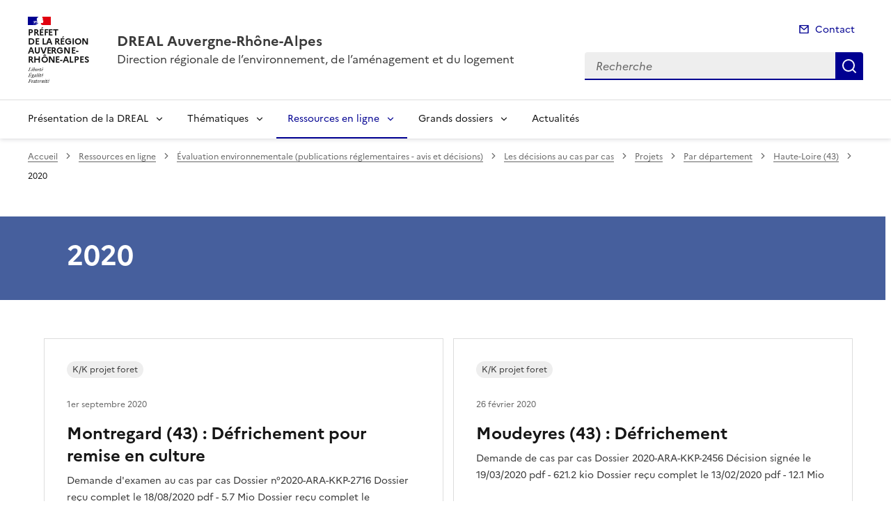

--- FILE ---
content_type: text/html; charset=utf-8
request_url: https://www.auvergne-rhone-alpes.developpement-durable.gouv.fr/2020-r4690.html?debut_listearticles=8
body_size: 12012
content:
<!doctype html>
<html dir="ltr" lang="fr">
	<head>
	<meta charset="utf-8">
<link rel="schema.dcterms" href="http://purl.org/dc/terms/" />

<title>2020  (page 2) | DREAL Auvergne-Rhône-Alpes</title>
<meta name="description" content="" />
<meta name="dcterms.title" content="2020" />

<meta name="dcterms.creator" content="DREAL Auvergne-Rhône-Alpes" />
<meta name="dcterms.date" content="2021-01-12" />
 

<meta name="dcterms.modified" content="2021-02-16" />
<meta name="dcterms.subject" content="" />
<meta name="dcterms.format" content="text/html" />
<meta name="dcterms.language" content="fr" />
<meta name="dcterms.identifier" content="https://www.auvergne-rhone-alpes.developpement-durable.gouv.fr/2020-r4690.html" />

<meta name="dcterms.isPartOf" content="Haute-Loire (43)" />

<meta name="dcterms.type" content="" />
<meta name="keywords" content="" />

<link rel="canonical" href="https://www.auvergne-rhone-alpes.developpement-durable.gouv.fr/2020-r4690.html" />
<!-- Balises meta Open Graph -->
<meta property="og:locale" content="fr_FR" />
<meta property="og:title" content="2020" />


<meta property="og:type" content="website">
<meta property="og:url" content="https://www.auvergne-rhone-alpes.developpement-durable.gouv.fr/2020-r4690.html?debut_listearticles=8" />
<meta property="og:site_name" content="DREAL Auvergne-Rhône-Alpes"/>
<meta property="og:image:alt" content="2020">

<!-- Balise méta pour twitter -->
<meta name="twitter:card" content="summary_large_image">
<meta name="twitter:site" content="DREAL Auvergne-Rhône-Alpes">
<meta name="twitter:image:alt" content="2020">

<script>
var mediabox_settings={"auto_detect":true,"ns":"box","tt_img":true,"sel_g":"#documents_portfolio a[type='image\/jpeg'],#documents_portfolio a[type='image\/png'],#documents_portfolio a[type='image\/gif']","sel_c":".mediabox","str_ssStart":"Diaporama","str_ssStop":"Arr\u00eater","str_cur":"{current}\/{total}","str_prev":"Pr\u00e9c\u00e9dent","str_next":"Suivant","str_close":"Fermer","str_loading":"Chargement\u2026","str_petc":"Taper \u2019Echap\u2019 pour fermer","str_dialTitDef":"Boite de dialogue","str_dialTitMed":"Affichage d\u2019un media","splash_url":"","lity":{"skin":"_simple-dark","maxWidth":"90%","maxHeight":"90%","minWidth":"400px","minHeight":"","slideshow_speed":"2500","opacite":"0.9","defaultCaptionState":"expanded"}};
</script>
<!-- insert_head_css --><link rel='stylesheet' href='local/cache-css/a2d5dde438569e20eb5c4ea7c7a71be3.css?1768381573' type='text/css' />


<link rel='stylesheet' type='text/css' media='all' href='local/cache-css/cssdyn-css_barre_outils_icones_css-4aab28cd.css?1768381572' />






<link rel="stylesheet" href="local/cache-css/cssdyn-_css_ciwidget27_css-2b98d198.css?1768381572" /><link rel="stylesheet" href="local/cache-css/cssdyn-_css_cibloc22_css-a0266435.css?1768381572" type="text/css" />
		
<script type='text/javascript' src='local/cache-js/23a2f2c47ccfdc9e5b1df626c9235481.js?1768381574'></script>










<!-- insert_head -->




<script type='text/javascript' src='local/cache-js/jsdyn-javascript_porte_plume_start_js-85c2a8c9.js?1768381572'></script>
<script type="text/javascript" src="plugins-dist/ciwidget/lib/tarteaucitron/tarteaucitron.min.js" id="ciwidget_tarteaucitron"></script><script type="text/javascript">
            tarteaucitron.init({
                "hashtag": "#tarteaucitron",
                "highPrivacy": true,
                "orientation": "top",
                "showIcon": false,
                "adblocker": false,
                "showAlertSmall": false,
                "cookieslist": true,
                "removeCredit": true,
                "bodyPosition": "top",
            });
            </script><script type='text/javascript' src='local/cache-js/jsdyn-_js_cibloc_js-1c9566bb.js?1768381573'></script><link rel="stylesheet" href="local/cache-css/cssdyn-css_charte_css-9b2bfe18.css?1768381573" type="text/css" />
                <meta name="viewport" content="width=device-width, initial-scale=1, shrink-to-fit=no">

                <link rel="apple-touch-icon" href="plugins-dist/internet_pm21/images/favicons/apple-touch-icon.png"><!-- 180180 -->
                <link rel="icon" href="plugins-dist/internet_pm21/images/favicons/favicon.svg" type="image/svg+xml">
                <link rel="shortcut icon" href="plugins-dist/internet_pm21/images/favicons/favicon.ico" type="image/x-icon"><!-- 3232 -->
                <link rel="manifest" href="plugins-dist/internet_pm21/images/favicons/manifest.webmanifest" crossorigin="use-credentials">

<script type='text/javascript'>
<!--
function chainemail(titreobjet) {
        chaine_mail = "mailto:?subject=" + titreobjet;
        chaine_mail += "&body=Je recommande cette page : " + escape(titreobjet);
        chaine_mail += ". Pour la consulter, cliquer sur ce lien :" + escape(location.href);
        location.href = chaine_mail;
}
-->
</script>
  	</head>
  	<body>

	<div class="fr-skiplinks" id="top">
   	<nav class="fr-container" role="navigation" aria-label="Accès rapide">
        	<ul class="fr-skiplinks__list">
            		<li>
                		<a class="fr-link" href="#contenu">Accéder au contenu</a>
            		</li>
            		<li>
                		<a class="fr-link" href="#header-navigation">Accéder au menu</a>
            		</li>
            		<li>
                		<a class="fr-link" href="#header-search">Accéder à la recherche</a>
            		</li>
            		<li>
                		<a class="fr-link" href="#footer">Accéder au pied de page</a>
            		</li>
        	</ul>
    	</nav>
</div>
<header role="banner" class="fr-header">
	<div class="fr-header__body">
        	<div class="fr-container">
            		<div class="fr-header__body-row">
                		<div class="fr-header__brand fr-enlarge-link">
                    			<div class="fr-header__brand-top">
						 
							 
								<div class="fr-header__logo">
	<p class="fr-logo">
        	
                	
		
                	
		
                	
		
                	
		
                	
		
                	
		
                	
		
                	
		
                	
		
                	
		
                	
		
                	
		
                	
		
                	  Préfet<br>de la région<br>Auvergne-<br>Rhône-Alpes
		
                	
		
                	
		
                	
		
                	
		
                	
		
                	
		
                	
		
                	
		
                	
		
                	
		
                	
		
                	
		
                	
		
                	
		
                	
		
                	
		
                	
		
                	
		
                	
		
                	
		
                	
		
                	
		
                	
		
                	
		
                	
		
                	
		
                	
		
                	
		
                	
		
                	
		
	</p>
</div>							
						
						
						<div class="fr-header__navbar">
                            				<button class="fr-btn--search fr-btn" data-fr-opened="false" aria-controls="modal-recherche" title="Rechercher" id="btn-recherche">
                                				Rechercher
                            				</button>
                            				<button class="fr-btn--menu fr-btn" data-fr-opened="false" aria-controls="modal-menu" id="btn-menu" aria-haspopup="menu" title="Menu">
                                				Menu
                            				</button>
                        			</div>
                    			</div>
                    			<div class="fr-header__service">
                        			<a href="spip.php?page=sommaire" title="Accueil | DREAL Auvergne-Rhône-Alpes">
                            				<p class="fr-header__service-title">DREAL Auvergne-Rhône-Alpes</p>
                        			</a>
						<p class="fr-header__service-tagline">Direction régionale de l&#8217;environnement, de l&#8217;aménagement et du logement</p>
                    			</div>
                		</div>
                		<div class="fr-header__tools">
					<div class="fr-header__tools-links">
                                                <ul class="fr-links-group">
                                                        <li>
                                                                <a class="fr-link fr-fi-mail-line" href="spip.php?page=contact">Contact</a>
                                                        </li>
                                                </ul>
						
						
                                        </div>
                    			<div class="fr-header__search fr-modal" id="modal-recherche">
                        			<div class="fr-container fr-container-lg--fluid">
                            				<button class="fr-btn--close fr-btn" aria-controls="modal-recherche">Fermer</button>
							<form action="spip.php?page=recherche" method="get">
                                                                <input type="hidden" name="page" value="recherche">
                            					<div class="fr-search-bar" id="header-search" role="search">
                                					<label class="fr-label" for="search-input">Recherche</label>
                                					<input class="fr-input" placeholder="Recherche" type="search" id="search-input" name="recherche" title="Recherche">
                                					<button class="fr-btn" title="Recherche" type="submit">
                                    						Recherche
                                					</button>
                            					</div>
							</form>
                        			</div>
                    			</div>
                		</div>
            		</div>
        	</div>
    	</div><div class="fr-header__menu fr-modal" id="modal-menu">
                <div class="fr-container">
			<button class="fr-btn--close fr-btn" aria-controls="modal-menu">Fermer</button>
                        
                        
                        
                        
                        
                        
                        
                        
                        
                        
                        
                        
                        
                        
                        
                        
	
			
                        	
                                	
                        	
				
                                        
				
                	

                	

			<div class="fr-header__menu-links"></div>
                        <nav class="fr-nav" id="header-navigation" role="navigation" aria-label="Menu principal">
                                <ul class="fr-nav__list">
                                        
						
                                        	
                                        	
                                        	
                                        	
                                        	
                                        	
						
						<li class="fr-nav__item">
                                                        <button class="fr-nav__btn" aria-expanded="false" aria-controls="menu-2984" >Présentation de la DREAL</button>
                                                        <div class="fr-collapse fr-menu" id="menu-2984">
                                                                <ul class="fr-menu__list">
                                                                        
                                                                        <li>
                                                                                
                                                                                <a class="fr-nav__link" href="nos-missions-r2986.html" target="_self" >
                                                                                        Nos missions
                                                                                </a>
                                                                        </li>
                                                                        
                                                                        <li>
                                                                                
                                                                                <a class="fr-nav__link" href="notre-organisation-r5265.html" target="_self" >
                                                                                        Notre organisation
                                                                                </a>
                                                                        </li>
                                                                        
                                                                        <li>
                                                                                
                                                                                <a class="fr-nav__link" href="notre-strategie-r5266.html" target="_self" >
                                                                                        Notre stratégie
                                                                                </a>
                                                                        </li>
                                                                        
                                                                        <li>
                                                                                
                                                                                <a class="fr-nav__link" href="recrutement-et-concours-r5231.html" target="_self" >
                                                                                        Recrutement et concours
                                                                                </a>
                                                                        </li>
                                                                        
                                                                        <li>
                                                                                
                                                                                <a class="fr-nav__link" href="nous-contacter-r2991.html" target="_self" >
                                                                                        Nous contacter
                                                                                </a>
                                                                        </li>
                                                                        
                                                                        <li>
                                                                                
                                                                                <a class="fr-nav__link" href="nous-suivre-sur-linkedin-r4937.html" target="_self" >
                                                                                        Nous suivre sur Linkedin
                                                                                </a>
                                                                        </li>
                                                                        
                                                                </ul>
                                                        </div>
                                                </li>
						
					
						
                                        	
                                        	
                                        	
                                        	
                                        	
                                        	
                                        	
                                        	
						
						<li class="fr-nav__item">
                                                        <button class="fr-nav__btn" aria-expanded="false" aria-controls="menu-5344" >Thématiques</button>
                                                        <div class="fr-collapse fr-menu" id="menu-5344">
                                                                <ul class="fr-menu__list">
                                                                        
                                                                        <li>
                                                                                
                                                                                <a class="fr-nav__link" href="transports-vehicules-mobilite-r2980.html" target="_self" >
                                                                                        Transports Véhicules Mobilité
                                                                                </a>
                                                                        </li>
                                                                        
                                                                        <li>
                                                                                
                                                                                <a class="fr-nav__link" href="eau-nature-biodiversite-loup-r2978.html" target="_self" >
                                                                                        Eau Nature Biodiversité Loup
                                                                                </a>
                                                                        </li>
                                                                        
                                                                        <li>
                                                                                
                                                                                <a class="fr-nav__link" href="les-risques-naturels-r2979.html" target="_self" >
                                                                                        Les risques naturels
                                                                                </a>
                                                                        </li>
                                                                        
                                                                        <li>
                                                                                
                                                                                <a class="fr-nav__link" href="les-risques-anthropiques-r6708.html" target="_self" >
                                                                                        Les risques anthropiques
                                                                                </a>
                                                                        </li>
                                                                        
                                                                        <li>
                                                                                
                                                                                <a class="fr-nav__link" href="climat-air-transition-energetique-r2977.html" target="_self" >
                                                                                        Climat Air Transition énergétique
                                                                                </a>
                                                                        </li>
                                                                        
                                                                        <li>
                                                                                
                                                                                <a class="fr-nav__link" href="amenagement-foncier-paysages-sites-r2981.html" target="_self" >
                                                                                        Aménagement Foncier Paysages Sites
                                                                                </a>
                                                                        </li>
                                                                        
                                                                        <li>
                                                                                
                                                                                <a class="fr-nav__link" href="habitat-construction-r2982.html" target="_self" >
                                                                                        Habitat Construction
                                                                                </a>
                                                                        </li>
                                                                        
                                                                        <li>
                                                                                
                                                                                <a class="fr-nav__link" href="developpement-durable-r2983.html" target="_self" >
                                                                                        Développement Durable 
                                                                                </a>
                                                                        </li>
                                                                        
                                                                </ul>
                                                        </div>
                                                </li>
						
					
						
                                        	
                                        	
                                        	
                                        	
                                        	
                                        	
                                        	
                                        	
                                        	
                                        	
                                        	
						 
						<li class="fr-nav__item">
                                                        <button class="fr-nav__btn" aria-expanded="false" aria-controls="menu-5345"  aria-current="true">Ressources en ligne</button>
                                                        <div class="fr-collapse fr-menu" id="menu-5345">
                                                                <ul class="fr-menu__list">
                                                                        
                                                                        <li>
                                                                                 
                                                                                <a class="fr-nav__link" href="evaluation-environnementale-publications-r3029.html" target="_self"  aria-current="page">
                                                                                        Évaluation environnementale (publications réglementaires - avis et décisions)
                                                                                </a>
                                                                        </li>
                                                                        
                                                                        <li>
                                                                                
                                                                                <a class="fr-nav__link" href="information-environnementale-r4399.html" target="_self" >
                                                                                        Information environnementale
                                                                                </a>
                                                                        </li>
                                                                        
                                                                        <li>
                                                                                
                                                                                <a class="fr-nav__link" href="demarches-en-ligne-r3039.html" target="_self" >
                                                                                        Démarches en ligne
                                                                                </a>
                                                                        </li>
                                                                        
                                                                        <li>
                                                                                
                                                                                <a class="fr-nav__link" href="consultation-du-public-r5355.html" target="_self" >
                                                                                        Consultation du public
                                                                                </a>
                                                                        </li>
                                                                        
                                                                        <li>
                                                                                
                                                                                <a class="fr-nav__link" href="statistiques-etudes-r5354.html" target="_self" >
                                                                                        Statistiques - Études 
                                                                                </a>
                                                                        </li>
                                                                        
                                                                        <li>
                                                                                
                                                                                <a class="fr-nav__link" href="cartographies-donnees-geographiques-r3520.html" target="_self" >
                                                                                        Cartographies - Données géographiques 
                                                                                </a>
                                                                        </li>
                                                                        
                                                                        <li>
                                                                                
                                                                                <a class="fr-nav__link" href="veille-de-jurisprudence-r3978.html" target="_self" >
                                                                                        Veille de jurisprudence
                                                                                </a>
                                                                        </li>
                                                                        
                                                                        <li>
                                                                                
                                                                                <a class="fr-nav__link" href="expositions-r6929.html" target="_self" >
                                                                                        Expositions
                                                                                </a>
                                                                        </li>
                                                                        
                                                                        <li>
                                                                                
                                                                                <a class="fr-nav__link" href="marches-publics-r4922.html" target="_self" >
                                                                                        Marchés publics
                                                                                </a>
                                                                        </li>
                                                                        
                                                                        <li>
                                                                                
                                                                                <a class="fr-nav__link" href="sites-institutionnels-r3028.html" target="_self" >
                                                                                        Sites institutionnels
                                                                                </a>
                                                                        </li>
                                                                        
                                                                        <li>
                                                                                
                                                                                <a class="fr-nav__link" href="beneficiaires-d-aide-obligations-de-communication-r6694.html" target="_self" >
                                                                                        Bénéficiaires d&#8217;aide - Obligations de communication
                                                                                </a>
                                                                        </li>
                                                                        
                                                                </ul>
                                                        </div>
                                                </li>
						
					
						
                                        	
                                        	
                                        	
                                        	
                                        	
                                        	
                                        	
                                        	
						
						<li class="fr-nav__item">
                                                        <button class="fr-nav__btn" aria-expanded="false" aria-controls="menu-5346" >Grands dossiers</button>
                                                        <div class="fr-collapse fr-menu" id="menu-5346">
                                                                <ul class="fr-menu__list">
                                                                        
                                                                        <li>
                                                                                
                                                                                <a class="fr-nav__link" href="planification-ecologique-cop-r6262.html" target="_self" >
                                                                                        Planification écologique - COP
                                                                                </a>
                                                                        </li>
                                                                        
                                                                        <li>
                                                                                
                                                                                <a class="fr-nav__link" href="la-strategie-regionale-eau-air-sol-energie-r4938.html" target="_self" >
                                                                                        La stratégie régionale Eau-Air-Sol-Énergie
                                                                                </a>
                                                                        </li>
                                                                        
                                                                        <li>
                                                                                
                                                                                <a class="fr-nav__link" href="renovation-energetique-r5363.html" target="_self" >
                                                                                        Rénovation énergétique
                                                                                </a>
                                                                        </li>
                                                                        
                                                                        <li>
                                                                                
                                                                                <a class="fr-nav__link" href="mission-loup-r5348.html" target="_self" >
                                                                                        Mission Loup
                                                                                </a>
                                                                        </li>
                                                                        
                                                                        <li>
                                                                                
                                                                                <a class="fr-nav__link" href="bassin-rhone-mediterranee-r5349.html" target="_self" >
                                                                                        Bassin Rhône-Méditerranée
                                                                                </a>
                                                                        </li>
                                                                        
                                                                        <li>
                                                                                
                                                                                <a class="fr-nav__link" href="sites-classes-r5350.html" target="_self" >
                                                                                        Sites classés
                                                                                </a>
                                                                        </li>
                                                                        
                                                                        <li>
                                                                                
                                                                                <a class="fr-nav__link" href="substances-perfluorees-pfas-r5364.html" target="_self" >
                                                                                        Substances perfluorées (PFAS)
                                                                                </a>
                                                                        </li>
                                                                        
                                                                        <li>
                                                                                
                                                                                <a class="fr-nav__link" href="le-fonds-vert-r5596.html" target="_self" >
                                                                                        Le Fonds vert
                                                                                </a>
                                                                        </li>
                                                                        
                                                                </ul>
                                                        </div>
                                                </li>
						
					
						
                                               	
                                                <li class="fr-nav__item">
                                                        <a class="fr-nav__link" href="actualites-r5347.html" target="_self" >Actualités</a>
                                                </li>
						
					
                                </ul>
                        </nav>
                </div>
	</div>
</header>
<div class="fr-container">
	<nav role="navigation" class="fr-breadcrumb" aria-label="vous êtes ici :">
		<button class="fr-breadcrumb__button" aria-expanded="false" aria-controls="breadcrumb">Voir le fil d'Ariane</button>
		<div class="fr-collapse" id="breadcrumb">
	       		<ol class="fr-breadcrumb__list">
	                	<li>
	                        	<a class="fr-breadcrumb__link" href="spip.php?page=sommaire">Accueil</a>
	                	</li>
	                	
	        			<li>
	                        		<a class="fr-breadcrumb__link" href="ressources-en-ligne-r5345.html">Ressources en ligne</a>
	                        	</li>
	                	
	        			<li>
	                        		<a class="fr-breadcrumb__link" href="evaluation-environnementale-publications-r3029.html">Évaluation environnementale (publications réglementaires - avis et décisions)</a>
	                        	</li>
	                	
	        			<li>
	                        		<a class="fr-breadcrumb__link" href="les-decisions-au-cas-par-cas-r3410.html">Les décisions au cas par cas</a>
	                        	</li>
	                	
	        			<li>
	                        		<a class="fr-breadcrumb__link" href="projets-r3463.html">Projets</a>
	                        	</li>
	                	
	        			<li>
	                        		<a class="fr-breadcrumb__link" href="par-departement-r3475.html">Par département</a>
	                        	</li>
	                	
	        			<li>
	                        		<a class="fr-breadcrumb__link" href="haute-loire-43-r3483.html">Haute-Loire (43)</a>
	                        	</li>
	                	
	                	<li>
	                		<a class="fr-breadcrumb__link" aria-current="page" role="link" aria-disabled="true">2020</a>
	                	</li>
	        	</ol>
		</div>
	</nav>
</div>



<main id="main" role="main">
<div class="container_1col fr-container container-rubrique fr-mb-4w" id="contenu">
	<div class="fr-grid-row">
		<div class="fr-col col-rubrique">
			<div class="fr-container container-titre-rubrique">
        			<div class="fr-grid-row">
					<div class="fr-col aplat-rubrique">
						<div class="fr-col-10">
               						<h1 class="titre-rubrique fr-display-xs fr-p-4w">2020</h1>
						</div>
					</div>
				</div>
			</div>
			
			
        			<div class="liste-articles fr-mt-6w fr-pl-2w">
<a id='pagination_listearticles' class='pagination_ancre'></a>

	<div class="item-liste-articles fr-card fr-enlarge-link">
    		<div class="fr-card__body">
			<div class="fr-card__content">
        			<h2 class="fr-card__title fr-h4">
            				<a href="montregard-43-defrichement-pour-remise-en-culture-a18529.html" class="fr-card__link article-card-lien" title="Montregard (43)&nbsp;: Défrichement pour remise en culture" >Montregard (43) : Défrichement pour remise en culture</a>
        			</h2>
				<p class="fr-card__desc fr-mt-1w">Demande d'examen au cas par cas  Dossier n°2020-ARA-KKP-2716 

 Dossier reçu complet le 18/08/2020 pdf - 5.7 Mio 

 Dossier reçu complet le 18/08/2020 pdf - 6.1 Mio 

 Décision du 22 septembre 2020 pdf - 1.7 Mio</p>
				<div class="fr-card__start">
					
                                	<ul class="fr-tags-group">
                                	
                                	        <li>
                                	                <p class="tag_card fr-card__detail fr-tag">K/K projet foret</p>
                                	        </li>
                                	
                                	</ul>
                        	
					<p class="date_card fr-card__detail">1er septembre 2020</p>
				</div>
			</div>
		</div>
	</div>

	<div class="item-liste-articles fr-card fr-enlarge-link">
    		<div class="fr-card__body">
			<div class="fr-card__content">
        			<h2 class="fr-card__title fr-h4">
            				<a href="moudeyres-43-defrichement-a17730.html" class="fr-card__link article-card-lien" title="Moudeyres (43)&nbsp;: Défrichement" >Moudeyres (43) : Défrichement</a>
        			</h2>
				<p class="fr-card__desc fr-mt-1w">Demande de cas par cas  Dossier 2020-ARA-KKP-2456 

 Décision signée le 19/03/2020 pdf - 621.2 kio 

 Dossier reçu complet le 13/02/2020 pdf - 12.1 Mio</p>
				<div class="fr-card__start">
					
                                	<ul class="fr-tags-group">
                                	
                                	        <li>
                                	                <p class="tag_card fr-card__detail fr-tag">K/K projet foret</p>
                                	        </li>
                                	
                                	</ul>
                        	
					<p class="date_card fr-card__detail">26 février 2020</p>
				</div>
			</div>
		</div>
	</div>

	<div class="item-liste-articles fr-card fr-enlarge-link">
    		<div class="fr-card__body">
			<div class="fr-card__content">
        			<h2 class="fr-card__title fr-h4">
            				<a href="polignac-43-amenagement-de-l-acces-a-la-zone-d-a17572.html" class="fr-card__link article-card-lien" title="Polignac (43)&nbsp;: Aménagement de l&#8217;accès à la Zone d&#8217;Activité de Bleu" >Polignac (43) : Aménagement de l’accès à la Zone d’Activité de Bleu</a>
        			</h2>
				<p class="fr-card__desc fr-mt-1w">Demande d'examen au cas par cas  Dossier n°2020-ARA-KKP-2388 

 Dossier reçu complet le 13/01/2020 zip - 6.3 Mio 

 Décision en date du 24/01/2020 pdf - 513.2 kio</p>
				<div class="fr-card__start">
					
                                	<ul class="fr-tags-group">
                                	
                                	        <li>
                                	                <p class="tag_card fr-card__detail fr-tag">K/K projet transport</p>
                                	        </li>
                                	
                                	</ul>
                        	
					<p class="date_card fr-card__detail">27 janvier 2020</p>
				</div>
			</div>
		</div>
	</div>

	<div class="item-liste-articles fr-card fr-enlarge-link">
    		<div class="fr-card__body">
			<div class="fr-card__content">
        			<h2 class="fr-card__title fr-h4">
            				<a href="saint-front-43-projet-de-creation-de-desserte-a18399.html" class="fr-card__link article-card-lien" title="Saint-Front (43)&nbsp;: Projet de création de desserte forestière sur les massifs de Bournac / la Tessoneyre et Soleilhac" >Saint-Front (43) : Projet de création de desserte forestière sur les massifs de Bournac / la Tessoneyre et Soleilhac</a>
        			</h2>
				<p class="fr-card__desc fr-mt-1w">Demande d'examen au cas par cas  Dossier n°2020-ARA-KKP-2662 

 Dossier reçu complet le 16/07/2020 zip - 22.9 Mio 

 Décision motivée du 19/08/2020 pdf - 698 kio</p>
				<div class="fr-card__start">
					
                                	<ul class="fr-tags-group">
                                	
                                	        <li>
                                	                <p class="tag_card fr-card__detail fr-tag">K/K projet foret</p>
                                	        </li>
                                	
                                	</ul>
                        	
					<p class="date_card fr-card__detail">4 août 2020</p>
				</div>
			</div>
		</div>
	</div>

	<div class="item-liste-articles fr-card fr-enlarge-link">
    		<div class="fr-card__body">
			<div class="fr-card__content">
        			<h2 class="fr-card__title fr-h4">
            				<a href="saint-germain-laprade-43-agrandissement-d-une-aire-a18708.html" class="fr-card__link article-card-lien" title="Saint-Germain-Laprade (43)&nbsp;: Agrandissement d&#8217;une aire de covoiturage" >Saint-Germain-Laprade (43) : Agrandissement d’une aire de covoiturage</a>
        			</h2>
				<p class="fr-card__desc fr-mt-1w">Demande d'examen au cas par cas  Dossier 2020-ARA-KKP-2789 

 Dossier reçu complet le 12/10/2020 zip - 3.7 Mio 

 Décision motivée du 16/11/2020 pdf - 1.7 Mio 

Décision motivée du 16/11/2020</p>
				<div class="fr-card__start">
					
					<p class="date_card fr-card__detail">17 novembre 2020</p>
				</div>
			</div>
		</div>
	</div>

	<div class="item-liste-articles fr-card fr-enlarge-link">
    		<div class="fr-card__body">
			<div class="fr-card__content">
        			<h2 class="fr-card__title fr-h4">
            				<a href="saint-germain-laprade-43-projet-de-creation-de-la-a17925.html" class="fr-card__link article-card-lien" title="Saint-Germain-Laprade (43)&nbsp;: projet de création de la ZAC Naquera- écoquartier" >Saint-Germain-Laprade (43) : projet de création de la ZAC Naquera- écoquartier</a>
        			</h2>
				<p class="fr-card__desc fr-mt-1w">Demande d'examen au cas par cas  Dossier n02020-ARA-KKP-2478 

 Dossier reçu complet le 25/03/2020 zip - 3.4 Mio 

 Décision signée le 24/04/2020 pdf - 628.7 kio</p>
				<div class="fr-card__start">
					
                                	<ul class="fr-tags-group">
                                	
                                	        <li>
                                	                <p class="tag_card fr-card__detail fr-tag">K/K projet urbanisme</p>
                                	        </li>
                                	
                                	</ul>
                        	
					<p class="date_card fr-card__detail">30 mars 2020</p>
				</div>
			</div>
		</div>
	</div>

	<div class="item-liste-articles fr-card fr-enlarge-link">
    		<div class="fr-card__body">
			<div class="fr-card__content">
        			<h2 class="fr-card__title fr-h4">
            				<a href="saint-haon-43-defrichement-de-1-212-ha-du-bois-des-a17686.html" class="fr-card__link article-card-lien" title="Saint-Haon (43)&nbsp;: Défrichement de 1.212 ha du Bois des Plattes au-dessus du village du Cros" >Saint-Haon (43) : Défrichement de 1.212 ha du Bois des Plattes au-dessus du village du Cros</a>
        			</h2>
				<p class="fr-card__desc fr-mt-1w">Demande d'examen au cas par cas  Dossier n°2020-ARA-KKP-2427 

 Dossier reçu complet le 13/02/2020 zip - 3.7 Mio 

 Décision signée le 19/03/2020 pdf - 598.8 kio</p>
				<div class="fr-card__start">
					
                                	<ul class="fr-tags-group">
                                	
                                	        <li>
                                	                <p class="tag_card fr-card__detail fr-tag">K/K projet foret</p>
                                	        </li>
                                	
                                	</ul>
                        	
					<p class="date_card fr-card__detail">21 février 2020</p>
				</div>
			</div>
		</div>
	</div>

	<div class="item-liste-articles fr-card fr-enlarge-link">
    		<div class="fr-card__body">
			<div class="fr-card__content">
        			<h2 class="fr-card__title fr-h4">
            				<a href="saint-pal-de-mons-43-defrichement-a18101.html" class="fr-card__link article-card-lien" title="Saint-Pal-de-Mons (43)&nbsp;: Défrichement" >Saint-Pal-de-Mons (43) : Défrichement</a>
        			</h2>
				<p class="fr-card__desc fr-mt-1w">Dossier 2020-ARA-KKP-2543 

 Dossier reçu complet le 25/05/2020 pdf - 9.7 Mio 

 Décision motivée du 29/06/2020 pdf - 668.7 kio</p>
				<div class="fr-card__start">
					
                                	<ul class="fr-tags-group">
                                	
                                	        <li>
                                	                <p class="tag_card fr-card__detail fr-tag">K/K PP foret</p>
                                	        </li>
                                	
                                	</ul>
                        	
					<p class="date_card fr-card__detail">27 mai 2020</p>
				</div>
			</div>
		</div>
	</div>

</div>	
<div class="contener-pagination">
	<nav role="navigation" class="pagination fr-pagination" aria-label="Pagination">
<ul class="fr-pagination__list">
 
	<li>
                <a class="fr-pagination__link fr-pagination__link--first" href="2020-r4690.html?debut_listearticles=1#pagination_listearticles">
                        Première page
                </a>
        </li>
	<li>
		
		<a class="fr-pagination__link fr-pagination__link fr-pagination__link--prev fr-pagination__link--lg-label" href="2020-r4690.html#pagination_listearticles">
			Page précédente
		</a>
	</li>
	<li>
<a class="fr-pagination__link fr-displayed-lg" title="page 1" href="2020-r4690.html#pagination_listearticles">1</a>
</li>

	<li>
<a class="fr-pagination__link" aria-current="page" role="link" aria-disabled="true" title="Page 2">2</a>
</li>

	<li>
<a class="fr-pagination__link fr-displayed-lg" title="page 3" href="2020-r4690.html?debut_listearticles=16#pagination_listearticles">3</a>
</li>

	<li>
<a class="fr-pagination__link fr-displayed-lg" title="page 4" href="2020-r4690.html?debut_listearticles=24#pagination_listearticles">4</a>
</li>

	
 
	<li>
		
		<a class="fr-pagination__link fr-pagination__link--next fr-pagination__link--lg-label" href="2020-r4690.html?debut_listearticles=16#pagination_listearticles">
			Page suivante
		</a>
	</li>
	<li>
            <a class="fr-pagination__link fr-pagination__link--last" href="2020-r4690.html?debut_listearticles=27#pagination_listearticles">
                Dernière page
            </a>
        </li>	

</ul>
</nav></div>			
		</div>
	</div>
	<div id="blocoutils" class="blocoutils fr-mb-4w fr-mt-4w fr-pl-3w">
        <div class="fr-share-rubrique fr-share">
                <h2 class="charte-share__title fr-share__title">Partager la page</h2>
                <ul class="fr-share__group">
                        <li>
                                <a class="fr-share__link fr-share__link--facebook" title="Partager sur Facebook - ouvre une nouvelle fenêtre" href="http://www.facebook.com/sharer.php?u=https%3A%2F%2Fwww.auvergne-rhone-alpes.developpement-durable.gouv.fr%2F2020-r4690.html&amp;t=2020" target="_blank" rel="noopener" onclick="window.open(this.href,'Partager sur Facebook','toolbar=no,location=yes,status=no,menubar=no,scrollbars=yes,resizable=yes,width=600,height=450'); event.preventDefault();">Partager sur Facebook</a>
                        </li>
                        <li>
                                <a class="fr-share__link fr-share__link--twitter-x" title="Partager sur X - ouvre une nouvelle fenêtre" href="https://x.com/share?text=2020&amp;url=https%3A%2F%2Fwww.auvergne-rhone-alpes.developpement-durable.gouv.fr%2F2020-r4690.html" target="_blank" rel="noopener" onclick="window.open(this.href,'Partager sur X','toolbar=no,location=yes,status=no,menubar=no,scrollbars=yes,resizable=yes,width=600,height=420'); event.preventDefault();">Partager sur X</a>
                        </li>
                        <li>
                                <a class="fr-share__link fr-share__link--linkedin" title="Partager sur LinkedIn - ouvre une nouvelle fenêtre" href="http://www.linkedin.com/shareArticle?mini=true&amp;url=https%3A%2F%2Fwww.auvergne-rhone-alpes.developpement-durable.gouv.fr%2F2020-r4690.html&amp;title=2020" target="_blank" rel="noopener" onclick="window.open(this.href,'Partager sur LinkedIn','toolbar=no,location=yes,status=no,menubar=no,scrollbars=yes,resizable=yes,width=550,height=550'); event.preventDefault();">Partager sur LinkedIn</a>
                        </li>
                        <li>
                                <a class="fr-share__link fr-share__link--mail" href="javascript:chainemail('DREAL Auvergne-Rhone-Alpes - 2020')" title="Partager par email">Partager par email</a>
                        </li>
                        <li>
				<span id="tocopy" class="masque" aria-hidden="true">https://www.auvergne-rhone-alpes.developpement-durable.gouv.fr/2020-r4690.html?debut_listearticles=8</span>
                                <button class="fr-share__link fr-share__link--copy js-copy" title="Copier le lien de la page dans le presse-papier" onclick="navigator.clipboard.writeText(window.location);alert('Adresse copiée dans le presse papier.');" data-target="#tocopy">Copier le lien de la page dans le presse-papier</button>
                        </li>
                </ul>
        </div>
        <div class="abonnement-rubrique">
                 
                         
                                <a rel="nofollow" href="spip.php?page=abonnement-rubrique&amp;id_rubrique=4690" title="S'abonner" class="abonnement-btn fr-btn fr-btn--secondary">
					<svg aria-hidden="true" focusable="false">
                                                <use xlink:href="#symbol-abonnement"></use>
                                        </svg>
                                        S'abonner
                                </a>
                        
                
        </div>
</div>

<script>
        var btncopy = document.querySelector('.js-copy');
        if(btncopy) {
                btncopy.addEventListener('click', docopy);
        }

        function docopy() {

                // Cible de l'élément qui doit être copié
                var target = this.dataset.target;
                var fromElement = document.querySelector(target);
                if(!fromElement) {
                        return;
                }

                // Sélection des caractères concernés
                var range = document.createRange();
                var selection = window.getSelection();
                range.selectNode(fromElement);
                selection.removeAllRanges();
                selection.addRange(range);

                try {
                        // Exécution de la commande de copie
                        var result = document.execCommand('copy');
                        if (result) {
                                // La copie a réussi
                                alert('Adresse copiée dans le presse papier.');
                        }
                }
                catch(err) {
                        // Une erreur est surevnue lors de la tentative de copie
                        alert(err);
                }

                // Fin de l'opération
                selection = window.getSelection();
                if (typeof selection.removeRange === 'function') {
                        selection.removeRange(range);
                } else if (typeof selection.removeAllRanges === 'function') {
                        selection.removeAllRanges();
                }
        }
</script></div>
<div class="retourhaut_rubrique fr-grid-row--right">
	<a class="fr-link fr-fi-arrow-up-fill fr-link--icon-left" href="#top">
	Haut de page
</a></div>
</main>

<script type="text/javascript">
<!--
if (typeof cibcOptOut != 'function' || cibcOptOut()!="oui"){
  var _paq = _paq || [];
  _paq.push(['setDocumentTitle', 'ressources_en_ligne::Evaluation_environnementale__publications_reglementaires_-_avis_et_decisions_::les_decisions_au_cas_par_cas::projets::par_departement::haute-loire__43_::r4690-2020']);
  _paq.push(['setDownloadClasses', ["LienTelecharg","document"]]);
  _paq.push(['trackPageView']);
  _paq.push(['enableLinkTracking']);
  (function() {
    var u="//audience-sites.din.developpement-durable.gouv.fr/";
    _paq.push(['setTrackerUrl', u+'piwik.php']);
    _paq.push(['setSiteId', '412']);
    var d=document, g=d.createElement('script'), s=d.getElementsByTagName('script')[0];
    g.type='text/javascript'; g.async=true; g.defer=true; g.src=u+'piwik.js'; s.parentNode.insertBefore(g,s);
  })();
}
function piwikTrackVideo(type,section,page,x1){
        _paq.push(['trackEvent', 'Video', 'Play', page]);
}
//-->
</script>
<noscript><p><img src="//audience-sites.din.developpement-durable.gouv.fr/piwik.php?idsite=412&rec=1&action_name=ressources_en_ligne::Evaluation_environnementale__publications_reglementaires_-_avis_et_decisions_::les_decisions_au_cas_par_cas::projets::par_departement::haute-loire__43_::r4690-2020" style="border:0;" alt="" /></p></noscript>


<script type="text/javascript">
<!--
function ciTrackVideo(type,section,page,x1) {
  if (typeof xitiTrackVideo == 'function') {
    xitiTrackVideo(type,section,page,x1);
  }
  if(typeof piwikTrackVideo == 'function') {
    piwikTrackVideo(type,section,page,x1);
  }
}
//-->
</script><footer class="fr-footer" role="contentinfo" id="footer">
	
        <div class="fr-container">
		 
			<div class="fr-footer__body">
        <div class="fr-footer__brand fr-enlarge-link">
                 
                        <a href="spip.php?page=sommaire" title="Accueil - DREAL Auvergne-Rhône-Alpes - Auvergne-Rhône-Alpes">
	
			<p class="fr-logo">
	        		Préfet<br>de la région<br>Auvergne-<br>Rhône-Alpes
			</p>
	 
	        </a>                
        </div>		
		
                <div class="fr-footer__content">
                        <p class="fr-footer__content-desc">La Direction régionale de l'environnement, de l'aménagement et du logement (DREAL) Auvergne-Rhône-Alpes est un service déconcentré de l'État français. Placée sous l'autorité du préfet de région et des préfets de département, elle met en œuvre et coordonne les politiques publiques des ministère de l'Aménagement du territoire et de la Décentralisation/ministère de la Transition écologique, de la Biodiversité, de la Forêt, de la Mer et de la Pêche.</p>
                         
                        	<ul class="fr-footer__content-list">
	<li class="fr-footer__content-item">
        	<a class="fr-footer__content-link" title="info.gouv.fr - ouvre une nouvelle fenêtre" target="_blank" href="https://www.info.gouv.fr">info.gouv.fr</a>
	</li>
        <li class="fr-footer__content-item">
        	<a class="fr-footer__content-link" title="service-public.gouv.fr - ouvre une nouvelle fenêtre" target="_blank" href="https://service-public.gouv.fr">service-public.gouv.fr</a>
    	</li>
        <li class="fr-footer__content-item">
        	<a class="fr-footer__content-link" title="legifrance.gouv.fr - ouvre une nouvelle fenêtre" target="_blank" href="https://legifrance.gouv.fr">legifrance.gouv.fr</a>
        </li>
        <li class="fr-footer__content-item">
       		<a class="fr-footer__content-link" title="data.gouv.fr - ouvre une nouvelle fenêtre" target="_blank" href="https://data.gouv.fr">data.gouv.fr</a>
	</li>
</ul>                	
                </div>
        </div>
	<div class="fr-footer__bottom">
                <ul class="liste-pied-page fr-footer__bottom-list">
                        <li class="fr-footer__bottom-item">
                                <a class="fr-footer__bottom-link" href="spip.php?page=plan">Plan du site</a>
                        </li>
			<li class="fr-footer__bottom-item">
                                <a class="fr-footer__bottom-link" href="spip.php?page=glossaire">Glossaire</a>
                        </li>
			
                        <li class="fr-footer__bottom-item">
                                <a class="fr-footer__bottom-link" href="mentions-legales-a21828.html">Mentions légales</a>
                        </li>
			
                        <li class="fr-footer__bottom-item">
                                <a class="fr-footer__bottom-link" href="accessibilite-non-conforme-a21829.html">Accessibilité&nbsp;: non conforme</a>
                        </li>
			
                        <li class="fr-footer__bottom-item">
                                <a class="fr-footer__bottom-link" href="authentification-a12165.html">Authentification</a>
                        </li>
			

			                </ul>
                <div class="fr-footer__bottom-copy">
                        <p>
				Sauf mention contraire, tous les contenus de ce site sont sous <a href="https://github.com/etalab/licence-ouverte/blob/master/LO.md" title="licence etalab-2.0 (nouvelle fenêtre)" target="_blank">licence etalab-2.0</a>
                	</p>
                </div>
        </div>
    </div>
</footer>		

		<script type="module" src="plugins-dist/internet_pm21/js/dsfr.module.min.js"></script>
		<script type="text/javascript" nomodule src="plugins-dist/internet_pm21/js/dsfr.nomodule.min.js"></script>
		<script type="text/javascript" src="plugins-dist/internet_pm21/js/charte.js"></script>
		<svg id="svg-sprite" xmlns="http://www.w3.org/2000/svg" xmlns:xlink="http://www.w3.org/1999/xlink" aria-hidden="true" focusable="false">
    	<symbol id="symbol-section-rss" viewBox="0 0 18 18">
		<path fill="none" d="M 0,0 H 24 V 24 H 0 Z"></path>
		<path d="M 0,0 C 9.941,0 18,8.059 18,18 H 15 C 15,9.716 8.284,3 0,3 Z m 0,7 c 6.075,0 11,4.925 11,11 H 8 A 8,8 0 0 0 0,10 Z m 0,7 a 4,4 0 0 1 4,4 H 0 Z"></path>
    	</symbol>
	<symbol id="symbol-telecharger" viewBox="0 0 24 24">
		<path fill="none" d="M0 0h24v24H0z"></path>
                <path d="M3 19h18v2H3v-2zm10-5.828L19.071 7.1l1.414 1.414L12 17 3.515 8.515 4.929 7.1 11 13.17V2h2v11.172z"></path>
        </symbol>
	<symbol id="symbol-trombone" viewBox="0 0 24 24">
		<path fill="none" d="M0 0h24v24H0z"></path>
                <path d="M14 13.5V8a4 4 0 1 0-8 0v5.5a6.5 6.5 0 1 0 13 0V4h2v9.5a8.5 8.5 0 1 1-17 0V8a6 6 0 1 1 12 0v5.5a3.5 3.5 0 0 1-7 0V8h2v5.5a1.5 1.5 0 0 0 3 0z"></path>
        </symbol>
	<symbol id="symbol-memesujet" viewBox="0 0 24 24">
		<path fill="none" d="M0 0h24v24H0z"></path>
                <path d="M20 22H4a1 1 0 0 1-1-1V3a1 1 0 0 1 1-1h16a1 1 0 0 1 1 1v18a1 1 0 0 1-1 1zm-1-2V4H5v16h14zM7 6h4v4H7V6zm0 6h10v2H7v-2zm0 4h10v2H7v-2zm6-9h4v2h-4V7z"></path>
        </symbol>
	<symbol id="symbol-abonnement" viewBox="0 0 24 24">
		<path fill="none" d="M0 0h24v24H0z"></path>
                <path d="M22 20H2v-2h1v-6.969C3 6.043 7.03 2 12 2s9 4.043 9 9.031V18h1v2zM5 18h14v-6.969C19 7.148 15.866 4 12 4s-7 3.148-7 7.031V18zm4.5 3h5a2.5 2.5 0 1 1-5 0z"></path>
        </symbol>
	<symbol id="symbol-links" viewBox="0 0 24 24">
		<path fill="none" d="M0 0h24v24H0z"></path>
                <path d="M13.06 8.11l1.415 1.415a7 7 0 0 1 0 9.9l-.354.353a7 7 0 0 1-9.9-9.9l1.415 1.415a5 5 0 1 0 7.071 7.071l.354-.354a5 5 0 0 0 0-7.07l-1.415-1.415 1.415-1.414zm6.718 6.011l-1.414-1.414a5 5 0 1 0-7.071-7.071l-.354.354a5 5 0 0 0 0 7.07l1.415 1.415-1.415 1.414-1.414-1.414a7 7 0 0 1 0-9.9l.354-.353a7 7 0 0 1 9.9 9.9z"></path>
        </symbol>
	<symbol id="symbol-arrow-left" viewBox="0 0 100 100">
        	<path d="M31.87,46.9,62,16.74a4.31,4.31,0,1,1,6.1,6.09L41,50,68.13,77.17A4.31,4.31,0,0,1,62,83.26L31.87,53A4.38,4.38,0,0,1,31.87,46.9Z"></path>
    	</symbol>
    	<symbol id="symbol-arrow-right" viewBox="0 0 100 100">
        	<path d="M68.13,53.1,38,83.26a4.31,4.31,0,0,1-6.1-6.09L59,50,31.87,22.83A4.31,4.31,0,0,1,38,16.74L68.13,47A4.38,4.38,0,0,1,68.13,53.1Z"></path>
    	</symbol>
	<symbol id="symbol-player-audio" viewBox="0 0 180 157.262">
        	<rect height="157"  width="180" data-name="Rectangle 122" id="Rectangle_122"></rect>
  		<g transform="translate(-3977.357 -168.762)" data-name="Groupe 630" id="Groupe_630">
    			<path fill="#fff" transform="translate(0 -201.747)" data-name="Tracé 235" id="Tracé_235"
       				d="M4025.965,475.055c2.013,2.275,4.515,4.086,4.184,6.578-.245,1.839-1.964,2.016-2.19,3.858-.326,2.661,2.693,5.975,5.938,7.144,1.691.61,1.537.278,4.3,1.373,3.044,1.2,5.048,2,6.092,3.909.709,1.3.385,2.037,1.356,3.007a5.4,5.4,0,0,0,3.263,1.284,4.116,4.116,0,0,0,.454.009c-9.526,16.08-12.842,20.661-19.2,25.291.828,0,6.443.053,9.141.016,13.448-5.495,19.887-8.374,24.532-13.168a26.79,26.79,0,0,0,7.417-19.115,26.319,26.319,0,0,0-2.763-12.22,18.7,18.7,0,0,1-22.448-16.619,18.682,18.682,0,0,1,7.5-16.712,2.879,2.879,0,0,0-.36-.65l-.011-.015a37.157,37.157,0,0,1-2.2-3.78c-.387-.767-.749-1.555-1.083-2.351l-3.314,1.706a.667.667,0,0,1-.9-.288l-4.123-8.01a.667.667,0,0,1,.288-.9l1.829-.941c-2.136-3.766-3.887-7.091-5.267-9.815,0,0-2.624-5.179-6.381-13.606-.335-.751-.639-1.472-.639-1.472-.231-.558-.5-1.222-.853-2.106a55.7,55.7,0,0,1-1.769-5.892,4.165,4.165,0,0,1-.088-2.192,49.661,49.661,0,0,0-8.406,7.435c-8.875,10.225-9.524,28.289-4.627,34.259,1.5,1.825,4.794,4.532,5.433,9.25.431,3.179-.837,3.639-1.062,7.46A25.278,25.278,0,0,0,4025.965,475.055Z">
			</path>
    			<path fill="#fff" transform="translate(-414.308 -636.231)" data-name="Tracé 236" id="Tracé_236"
       				d="M4469.288,883.38a20.338,20.338,0,0,1,3.7-1.78,3.45,3.45,0,0,1-.278-.668,36.608,36.608,0,0,0-1.67-3.952c-.413-.836-.863-1.662-1.342-2.467l-4.024,2.155c.333.8.7,1.588,1.083,2.357a36.53,36.53,0,0,0,2.155,3.71A3.436,3.436,0,0,1,4469.288,883.38Z">
			</path>
    			<path fill="#fff" transform="translate(-102.914 0)" data-name="Tracé 237" id="Tracé_237"
       				d="M4231.912,256.267c-.194-.8-.571-1.149-2.474-3.409-1.546-1.838-.925-1.167-1.938-2.34-2.785-3.223-4.569-4.926-5.463-6.491.074-.172.131-.325.173-.45-.086.1-.171.2-.257.3a4.764,4.764,0,0,1-.587-1.968,7.661,7.661,0,0,1,0-1.1c.163-1.229.855-1.965,1.126-4.156.445-3.6-.825-6.356-1.878-8.922a122.383,122.383,0,0,1-5.113-15.69,14.719,14.719,0,0,0,5.389-7.2c2.208-6.848-2.144-13.029-4.027-15.7-3.655-5.191-9.395-9.176-11-8.006-1.306.95.861,4.757-.582,5.818-1.034.761-2.83-.692-9.334-4.223-.725-.393-7.691-4.093-11.919-3.958a17.27,17.27,0,0,0-6.063,1.518c-4.691,1.71-15.756-2.626-19.018,1.273-1.521,1.819-.874,2.041-3.081,4.187a6.2,6.2,0,0,1-2.737,1.5,3.383,3.383,0,0,0-.947,1.255c-2.09,4.752-.463,20.736-.463,20.736.06.587.16,1.58.366,2.907a56.894,56.894,0,0,0,1.611,7.074,74.522,74.522,0,0,0,2.967,8.349l1.638-.843a.666.666,0,0,1,.9.288l4.123,8.01a.666.666,0,0,1-.288.9l-3.276,1.687c.479.808.93,1.638,1.344,2.477a37.1,37.1,0,0,1,1.7,4.027l.006.017a2.825,2.825,0,0,0,.3.68,18.7,18.7,0,0,1,10.426,35.893,27.473,27.473,0,0,1,2.8,12.594,28.126,28.126,0,0,1-7.86,20.093c-4.958,5.117-13.926,9.258-22.3,12.4,5.948,0,44.89.48,49.49.08a38.026,38.026,0,0,0,3.721-11.31c2.039-11.655,4.712-13.458,7.234-15.691a15.128,15.128,0,0,1,1.273-1c1.279.076,5.887.045,6.951.01a12.747,12.747,0,0,0,7.463-2.288,8.353,8.353,0,0,0,2.84-3.471,8.183,8.183,0,0,0,.467-4.766c-.4-1.81-1.272-2.41-1.242-4.325a3.808,3.808,0,0,1,.347-1.961c.7-1.259,2-1.277,2.533-2.657a2.814,2.814,0,0,0,.178-1.136,4.085,4.085,0,0,0-2.017-3,2.859,2.859,0,0,0,.352-.146,4.436,4.436,0,0,0,1.993-2.858,6.32,6.32,0,0,0,.242-1.665,11.971,11.971,0,0,1-1.455-3.181c-.495-1.713-.82-2.837-.314-3.778.892-1.662,3.286-.727,4.837-2.635A4.5,4.5,0,0,0,4231.912,256.267Z">
			</path>
  		</g>
	</symbol>
</svg>
</body>
</html>



--- FILE ---
content_type: text/css
request_url: https://www.auvergne-rhone-alpes.developpement-durable.gouv.fr/local/cache-css/cssdyn-css_charte_css-9b2bfe18.css?1768381573
body_size: 13701
content:
/* #PRODUIRE{fond=css/charte.css}
   md5:4d9b6206fc1948e37f7d5c70c791aeea */


/* Couleurs des types de charte
     ========================================================================== */

/* Couleurs du DSFR
     ========================================================================== */
/* Surcharge DSFR
     ========================================================================== */
.fr-card__detail {
	color: unset;
}

.fr-header {
	z-index: 50;
}

.fr-container-lg--fluid {
	overflow: visible;
}

#main {
        z-index: 0;
        position: relative;
}

a.lien-bandeau, a.lien_dossier_principal {
	outline-color: var(--background-default-grey);
}

#spip-admin {
	z-index: 900;
}

/* Surcharge DSFR pour intégrer le logo X de twitter en attendant une nouvelle version du DSFR
     ========================================================================== */
.fr-btn--twitter-x::before {
-webkit-mask-image: url('https://www.auvergne-rhone-alpes.developpement-durable.gouv.fr/plugins-dist/internet_pm21/icons/logo/twitter-x-line.svg');
  mask-image: url('https://www.auvergne-rhone-alpes.developpement-durable.gouv.fr/plugins-dist/internet_pm21/icons/logo/twitter-x-line.svg');
}

.fr-follow .fr-btn--twitter-x::before {
  -webkit-mask-image: url('https://www.auvergne-rhone-alpes.developpement-durable.gouv.fr/plugins-dist/internet_pm21/icons/logo/twitter-x-fill.svg');
  mask-image: url('https://www.auvergne-rhone-alpes.developpement-durable.gouv.fr/plugins-dist/internet_pm21/icons/logo/twitter-x-fill.svg');
}

.fr-follow .fr-link--twitter-x::before {
  flex: 0 0 auto;
  display: inline-block;
  vertical-align: calc((0.75em - var(--icon-size)) * 0.5);
  background-color: currentColor;
  width: var(--icon-size);
  height: var(--icon-size);
  -webkit-mask-size: 100% 100%;
  mask-size: 100% 100%;
  -webkit-mask-image: url('https://www.auvergne-rhone-alpes.developpement-durable.gouv.fr/plugins-dist/internet_pm21/icons/logo/twitter-x-fill.svg');
  mask-image: url('https://www.auvergne-rhone-alpes.developpement-durable.gouv.fr/plugins-dist/internet_pm21/icons/logo/twitter-x-fill.svg');
  content: "";
}

.fr-share__link--twitter-x {
  font-size: 1rem;
  line-height: 1.5rem;
  min-height: 2.5rem;
  padding: 0.5rem 1rem;
  overflow: hidden;
  white-space: nowrap;
  max-width: 2.5rem;
  max-height: 2.5rem;
  padding-left: 0.5rem;
  padding-right: 0.5rem;
}

.fr-share__link--twitter-x::before {
  --icon-size: 1.5rem;
  margin-left: 0;
  margin-right: 0.5rem;
  flex: 0 0 auto;
  display: inline-block;
  vertical-align: calc((0.75em - var(--icon-size)) * 0.5);
  background-color: currentColor;
  width: var(--icon-size);
  height: var(--icon-size);
  -webkit-mask-size: 100% 100%;
  mask-size: 100% 100%;
  -webkit-mask-image: url('https://www.auvergne-rhone-alpes.developpement-durable.gouv.fr/plugins-dist/internet_pm21/icons/logo/twitter-x-line.svg');
  mask-image: url('https://www.auvergne-rhone-alpes.developpement-durable.gouv.fr/plugins-dist/internet_pm21/icons/logo/twitter-x-line.svg');
  content: "";
}


/* Surcharge Giseh
     ========================================================================== */
a[hreflang]::after {
	content: none;
}

/* Surcharge pour accessibilite
     ========================================================================== */
/* Masque les cookies de tarteaucitron */
#tac_title {
        display: none;
}

/* Surcharge ciwidget (galerie photo)  pour accessibilite 
     ========================================================================== */
.splide.is-focus-in .splide__arrow:focus {
	outline: 3px solid #0a76f6;
	opacity: 1;
}

@supports (outline-offset:-3px) {
  .splide.is-focus-in .splide__slide:focus {
    	outline: 3px solid #0a76f6;
  	opacity: 1;	
   }
}

/* Ajouts
     ========================================================================== */

/* Global pour cesure des mots longs mais exclusion du menu */
body {
	word-break: break-word;
}

.fr-nav {
	word-break: normal;
}

/* Page sommaire */
.cache {
	position: absolute;
	width: 1px;
	height: 1px;
	padding: 0;
	margin: -1px;
	overflow: hidden;
	clip: rect(0, 0, 0, 0);
	border: 0;
}

.hidden {
	display : none;
	visibility: hidden;
}

.bandeau {
	margin: 0;
        background-color: var(--blue-ecume-main-400);
	padding: 1rem 0 ;
	position: relative;
}

.bandeau::before {
        content: '';
        background-color: var(--blue-ecume-main-400);
        width: 100vw;
        height: 100%;
        position: absolute;
	top : 0;
        left: 0;
        z-index: 0;
        margin-left : calc( -100vw / 2 + 100% / 2 - 16px / 2);
        margin-right : calc( -100vw / 2 + 100% / 2 + 16px / 2);
}

.accroche-bandeau {
	margin: 2rem 0 0 2rem;
	width: 40rem;
	background-color: var(--blue-ecume-main-400);
	color: var(--background-default-grey);
	position: relative;
	z-index: 1;
}

@media screen and (max-width: 1000px) {
	.accroche-bandeau {
	        margin: 2rem 0 0 0;
	        width: 100%;
	}
}


.titre-accroche-bandeau {
	color: var(--background-default-grey);
}

.lien-bandeau {
	background: none;
    	background-image: none;
	color: var(--background-default-grey);
	border-color: var(--background-default-grey);
	border-style: solid;
	border-width: 0.1rem;
	font-size: .875rem;
	line-height: 1.5rem;
	min-height: 2rem;
	padding: .25rem 1rem;
	border-radius: 1rem;
}

.recherche-input {
	outline-color: #F4F6FF;
}

.recherche-btn {
        outline-color: #F4F6FF;
}

.tag-bandeau {
        outline-color: #F4F6FF;
}

.barre-recherche {
	width: 50%;
	margin: 1rem auto;
	position: relative;
        z-index: 1;	
}

@media screen and (max-width: 1000px) {
  .barre-recherche {
	width: 100%;
	padding: 0 1rem;
  }
}

.raccourcis-recherche {
        width: 50%;
	margin: 0 auto;
}

@media screen and (max-width: 1000px) {
  .raccourcis-recherche {
	width: 100%;
	padding: 0 1rem;  
  }
}

.groupe-raccourcis-recherche {
	position: relative;
}

@media screen and (max-width: 1000px) {
  .groupe-raccourcis-recherche {
        display: block;
  }
}

@media screen and (max-width: 1000px) {
  .groupe-raccourcis-recherche a.tag-raccourcis-recherche {
        margin-right: 0;
  }
}

@media screen and (max-width: 1000px) {
  .items-raccourcis-recherche {
        width: 100%;
  }
}

@media screen and (max-width: 1000px) {
  .fr-tag-group > li {
        display: block;
  }
}

@media screen and (max-width: 1000px) {
  .tag-raccourcis-recherche {
        width: 100%;
  }
}

.banniere {
	max-height: 160px;
	margin: 1.5rem 0;
}

@media screen and (max-width: 1000px) {
  .banniere {
        margin: 1rem 0;
  }
}

.banniere img {
        width: 100%;
	height: 100%;
	max-height: 160px;
}

.lien_banniere {
	box-shadow: none;
	background-image : none;
}

.lien_banniere[target="_blank"]::after {
	content: "";
}

.raccourcis {
	margin-top: 1rem;
}

@media screen and (max-width: 740px) {
  .col-raccourcis {
    	flex: unset;
	width: 80%;
	max-width: 80%;
	margin-left: auto;
	margin-right: auto;
  }
}

.icone_raccourcis {
	color: var(--background-active-blue-france);
}

.raccourcis-tile__title {
	color: var(--text-title-grey); 
}

.bandeau-alerte {
	margin-top: 6rem;
	background-color: var(--blue-ecume-925-125); 
}

.actualites {
	margin-top: 6rem;
}

.bloc-actualites {
	margin-bottom: 4rem;
}

@media screen and (max-width: 740px) {
	.bloc-actualites {
		display: block;
	}
}

.actu-card__content {
	padding-bottom: 2rem !important;
}

.fr-card.fr-enlarge-link:not(.fr-card--no-arrow) .fr-card__body > .fr-card__desc, .fr-card.fr-enlarge-link:not(.fr-card--no-arrow) .fr-card__body > .actu-card__title {
	margin-bottom: 0.5rem;
}

.date_card {
	color: var(--text-mention-grey);
	margin-top: 1rem;
	order: 4;
        margin-bottom: 1rem;
	font-size: .75rem;
	line-height: 1.25rem;
}

.tag_card {
	width: max-content;
	margin-bottom: 0.5rem;
}

.colonne_actu_secondaire {
	position: relative;
}

.liste_actu_secondaire {
        margin-bottom: 1rem;
}


.actu_secondaire {
	display: grid;
	margin-bottom: 0.6rem;
	min-height: 4.5rem;
}

.actu_secondaire::after {
        width: 100%;
        height: 0.08rem;
        content: '';
        display: block;
        background: #cecece;
        margin-top: 0.5rem;
}

.actu_secondaire_date {
	margin-top: 0;
	margin-bottom: 0.2rem;
	font-size: .75rem;
	color: var(--text-mention-grey);
	line-height: 1.25rem;
	order: -1;
}

.actu_secondaire_lien {
	box-shadow: none;
	background-image : none;
	text-decoration: none;
}

.actu_secondaire_titre {
	font-size: 1rem;
	margin-bottom: 0.5rem;
	line-height: 1.5rem;
}

.toutes_actus {
	text-align: right;
	position: absolute;
	right: 0;
	bottom: 0;
}

@media screen and (max-width: 740px) {
  .toutes_actus {
    position: unset;
  }
}

.mise_avant_article {
	margin-bottom: 2rem;
}

.bloc_mise_avant {
	display: flex;
	background-color: var(--background-alt-grey);
	margin-bottom: 4rem;
	height: max-content;
	position: relative;
}

@media screen and (max-width: 740px) {
  .bloc_mise_avant {
    	display: block;
	padding: 1rem 0;
  }
}

.bloc_mise_avant::before {
        content: '';
        background-color: var(--background-alt-grey);
        width: 100vw;
        height: 100%;
        position: absolute;
        left: 0;
	top: 0;
	z-index: 0;
	margin-left : calc( -100vw / 2 + 100% / 2 - 16px / 2);
        margin-right : calc( -100vw / 2 + 100% / 2 + 16px / 2);
}

.image_mise_avant {
	position: relative;
	z-index: 10;
	margin: 2rem 2rem 2rem 0;
}

@media screen and (max-width: 740px) {
        .image_mise_avant {
                margin: auto;
        }
}

.image_mise_avant img {
	width: 100%;
}

.texte_mise_avant {
	position: relative;
	z-index: 10;
	margin: 2rem 0;
	max-width: 60%;
}

@media screen and (max-width: 740px) {
	.texte_mise_avant {
		max-width: 100%;
	}
}

.titre_mise_avant {
	color: var(--blue-ecume-main-400);
	text-transform: uppercase; 
}

.titre_mise_avant_lien {
	box-shadow: none;
	background-image : none;
}

.descriptif_article_mise_avant {
	margin: 0 0 1rem 0;
}

.groupe_lien_mise_avant {
	padding-inline-start: unset;
}

ul > li.lien_mise_avant::marker {
	font-size: 0;
}

.lien_interne_mise_avant {
	width: 100%;
	background-image : none;
}

.lien_externe_mise_avant {
	width: 100%;
	background-image : none;
}

.doc_mise_avant {
	display: flex;
	font-size: 1rem;
	color: var(--background-active-blue-france);
}

.icons-liens_miseavant {
	padding-right: 0.5rem;
        color: var(--background-active-blue-france);
}

.icons-liens_miseavant::before {
	--icon-size: 1rem;
}

.lien_document_mise_avant {
	width: 100%;	
	background-image : none;
	padding-left: 0;
}

.lien_externe_mise_avant[target="_blank" i]::after {
        content: "";
	display: none;
}

.lien_document_mise_avant[target="_blank" i]::after {
        content: "";
	display: none;
}

.extension_document_mise_avant {
	font-size: 0.85rem;
	margin-left: 0.3rem;
}

.extension_document_mise_avant::before {
        content: "(";
}
.extension_document_mise_avant::after {
        content: ")";
}

.fr-fi-document-link-line::before {
	content: "\ea84";
}

.bloc_dossiers {
	margin-bottom: 2rem;
}

@media screen and (max-width: 740px) {
  .bloc_dossiers {
        display: block;
  }
}

.titre_dossiers {
	margin-bottom: 2rem;
}

.dossier_principal {
	color: var(--background-default-grey);
}

@media screen and (max-width: 740px) {
  .dossier_principal {
        width: 100%;
	max-width: 100%;
  }
}

.dossier_principal_contenu {
        background-color: var(--blue-ecume-main-400);
        color: var(--background-default-grey);
	height: 18.5rem;
	overflow: hidden;
	display: flex;
	flex: 1 1 auto;
	flex-direction: column;
}

@media screen and (max-width: 740px) {
  .dossier_principal_contenu {
        height: 100%;
	min-height: 18.5rem;
  }
}

.tag-dossier-principal {
	color: var(--background-default-grey);
        text-transform: uppercase;
	font-size: 0.75rem;
	order: -1;
}

.titre_dossier_principal {
	color: var(--background-default-grey);
}

.titre_dossier_principal::after {
	width: 5rem;
        height: 0.05rem;
        content: '';
	display: block;
        background: var(--background-default-grey);
        margin-top: 0.5rem;
}

@media screen and (max-width: 740px) {
	.dossier_secondaires {
		width: 100%;
        	max-width: 100%;
	}
}

.dossier_secondaire_contenu {
        background-color: var(--background-default-grey);
	border: 1px solid var(--blue-ecume-main-400);
	height: 18.5rem;
	overflow: hidden;
	display: flex;
	flex: 1 1 auto;
	flex-direction: column;
}

@media screen and (max-width: 740px) {
        .dossier_secondaire_contenu {
                height: 100%;
		min-height: 18.5rem;
        }
}

.tag-dossier-secondaire {
        color: var(--blue-ecume-main-400);
        text-transform: uppercase;
	font-size: 0.75rem;
	order: -1;
}

.titre_dossier_secondaire::after {
        width: 2.5rem; 
	height: 0.2rem;
        content: '';
	display: block;
	background: var(--blue-ecume-main-400);
        margin-top: 0.5rem;
}

.lien_dossier {
	box-shadow: none;
	background-image : none;	
}

/* Page rubrique */
.aplat-rubrique {
        margin: 0;
        min-height: 7.5rem;
        position : relative;
}

@media screen and (max-width: 1000px) {
    .aplat-rubrique {
        flex: unset;
        width: 100%;
        max-width: 100%;
    }
}

.aplat-rubrique::before {
        content: '';
        background-color: var(--blue-ecume-main-400);
        width: 100vw;
        height: 100%;
        position: absolute;
        top : 0;
        left: 0;
        z-index: -1;
        margin-left : calc( -100vw / 2 + 100% / 2 - 16px / 2);
        margin-right : calc( -100vw / 2 + 100% / 2 + 16px / 2);
}

.contener-titre-rubrique {
	margin: 0;
        background-color: var(--blue-ecume-main-400);
        color: var(--background-default-grey);
	width: 100%;
	height: 100%;
}

.titre-rubrique {
        margin: 0;
	color: var(--background-default-grey);
}

@media screen and (max-width: 460px) {
   .container-rubrique {
	padding-left: 0;
	padding-right: 0;	
   }
}

@media screen and (max-width: 460px) {
   .col-rubrique {
        width: 100%;
   }
}

@media screen and (max-width: 460px) {
   .container-titre-rubrique {
        padding-left: 0;
        padding-right: 0;
   }
}

@media screen and (max-width: 460px) {
   .container-descriptif-rubrique {
        padding-left: 0;
        padding-right: 0;
   }
}

@media screen and (max-width: 460px) {
   .col-rub-droite {
        display: none;
   }
}

.entete-rubrique {
	color: var(--background-default-grey);
}

@media screen and (max-width: 1000px) {
  .entete-rubrique {
  	flex: unset;
	width: 100%;
	max-width: 100%;      
  }
}

.descriptif-rubrique {
	background-color: var(--blue-ecume-main-400);
	margin: 0;
}

.texte-descriptif-rubrique {
	margin: 0;
}

.accroche-rub {
	border-left: solid 0.3rem var(--blue-ecume-main-400); 
	padding-left: 0.5rem;
	margin-left: 1.5rem;
}

@media screen and (max-width: 460px) {
    .accroche-rub {
        margin-left: 0;
    }
}

@media screen and (max-width: 1000px) {
  .accroche-rubrique {
    	flex: unset;
	width: 100%;
	max-width: 100%;
  }
}

.accroche-rub-seule {
        border-left: solid 0.3rem var(--blue-ecume-main-400);
        padding-left: 0.5rem;
}

@media screen and (max-width: 460px) {
  .accroche-rub-seule {
        margin-left: 1rem;
  }
}

.titre_accroche {
	font-size: 2rem;
	font-weight: bold;
	line-height: 1;
	color: var(--blue-ecume-main-400);
}

.descriptif_accroche {
}

.titre-article {
        margin-top: 0;
        margin-bottom: 0;
        color: var(--background-default-grey);
	background-color: var(--blue-ecume-main-400);
}

.liste-rubriques {
	-webkit-column-count: 2;
	-moz-column-count: 2;
        column-count: 2;
  	-webkit-column-gap: 2rem;
     	-moz-column-gap: 2rem;
        column-gap: 2rem;
	margin-top: 2rem;
	margin-left: 1.5rem;
}
@media screen and (max-width: 1000px) {
  .liste-rubriques {
        column-count:1;
	margin-left: 0.5rem;
	margin-right: 0.5rem;
  }
}

.item-liste-rubriques-seule {
	min-height: 8rem;
	break-inside: avoid;
        page-break-inside: avoid;
  	display: grid;

}

.item-rubrique_avec_sous-rubriques {
        min-height: 8rem;
}

@media screen and (max-width: 1000px) {
  .item-liste-rubriques-seule {
        width: 100%;
  }
}

.item-rubriques__body {
	min-height: 8rem;
}

.rubrique_avec_sous-rubriques {
	break-inside: avoid;
	page-break-inside: avoid;
	width: 100%;
}

.rubrique_avec_sous-rubriques-accordion {
	box-shadow: none;
}

.rubrique_avec_sous-rubriques-accordion__btn {
	padding: 0;
}

.rubrique_avec_sous-rubriques-accordion__btn::after {
        margin-right: 1rem;
}

@media (hover: hover) and (pointer: fine) {
        button.rubrique_avec_sous-rubriques-accordion__btn:not(:disabled):hover {
                background-color: unset;
        }
}

.item-liste-sous-rubriques {
        border-bottom : solid 0.12rem #cecece;
        margin-bottom: 0;
}

@media screen and (max-width: 1000px) {
  .item-liste-sous-rubriques {
        width: 100%;
  }
}

.item-liste-sous-rubriques:hover {
        background-color: var(--block-color-hover);

}

.lien-sous-rubrique:not(a):not(:disabled):hover, a.lien-sous-rubrique[href]:hover {
        background-image: unset;
}

:root:not([data-fr-theme="dark" i]) .lien-rubrique {
        --color-hover: none;
        --color-active: none;
}

.liste-articles {
	display: flex;
	flex-wrap: wrap;
}

@media screen and (max-width: 1100px) {
        .liste-articles {
		margin-left: auto;
		margin-right: auto;
        }
}

.fr-grid-row .item-liste-articles {
	height: unset;
}

.item-liste-articles {
	position: relative;
	width: calc(100%/2 - 20px);
	min-height: 23rem;
	margin: 0.5rem;
}

@media screen and (max-width: 1100px) {
        .item-liste-articles {
		width: 80%;
		margin-left: auto;
                margin-right: auto;
        }
}

.item-liste-articles .fr-card__lead {
	margin-bottom: 0.5rem;
}

.fr-enlarge-link a.fr-tag.tag-listearticle::before {
	content : none;
}

.item-liste-articles .fr-card__body::after {
	color: var(--blue-ecume-main-400);
}

.contener-pagination {
        display: flex;
}

.pagination {
	margin: 2rem auto 1rem auto;
	width: max-content;
}

/* Page article */
.aplat-article {
	margin: 0;
        height: 23rem;
        background-color: var(--blue-ecume-main-400);
}

.sommaire-sidemenu {
	z-index: 99;
	padding-right: 0;
}

.col-article {
        margin: -18rem 0 0 0;
}

.col-droite {
	position: relative;
}

@media screen and (max-width: 767px) {
        .col-article {
		flex: unset;
                width: 100%;
		max-width: 100%;
        }
}

@media screen and (max-width: 767px) {
        .col-gauche {
                display: none;
        }
}

@media screen and (max-width: 767px) {
        .col-droite {
                display: none;
        }
}

.entete-article {
	padding: 0 2em;
}

.texte-erreur {
	padding: 1rem 0;
}

.contenu-article {
	background: var(--background-default-grey);
	padding: 0 2rem;
}

@media screen and (max-width: 320px) {
        .contenu-article {
                padding: 0;
        }
}

.annexe-article {
        background: var(--background-default-grey);
        padding: 0 2rem;
}

@media screen and (max-width: 320px) {
        .annexe-article {
                padding: 0;
        }
}

/* Forums */ 
.forum-editer-groupe {
	width: 100%;
}

.comment-form-div {
	width: 100%;
}

.forum-fr-fieldset {
	margin: 0 0 1rem;
}

.forum-boutons {
        width: 100%;
}

.moderation_info {
	margin: 0;
}

/* accès restreints */
.restreint {
	text-align: right;
}

.prestreint {
	margin: 0 1rem 0 0;
	font-weight: bold;	
}

/* Modalbox Images */
#boxOverlay, #box, #boxWrapper {
	position:absolute; 
	top:0; 
	left:0; 
	z-index:4999; 
	overflow:hidden;
}

#box, #boxContent, #boxLoadedContent {
        -webkit-box-sizing: content-box;
        -moz-box-sizing: content-box;
        box-sizing: content-box;
}

#boxOverlay {
	background: url('https://www.auvergne-rhone-alpes.developpement-durable.gouv.fr/plugins-dist/internet_pm21/images/overlay.png') repeat 0 0;
	opacity: 0.9;
	cursor: pointer;
	visibility: visible;
	width: 100vw;
	height: 100vh;
	position: fixed;
	display: none;
}

#box {
	display: none; 
	visibility: visible; 
	left: 3%; 
	position: absolute; 
	-webkit-box-sizing: content-box;
	-moz-box-sizing: content-box;
	box-sizing: content-box;
	border: 1px solid rgba(0, 0, 0, 0.3); 
	-webkit-border-radius: 13px; 
	-moz-border-radius: 13px; 
	border-radius: 13px; 
	-webkit-box-shadow: 0 3px 7px rgba(0, 0, 0, 0.3); 
	-moz-box-shadow: 0 3px 7px rgba(0, 0, 0, 0.3); 
	box-shadow: 0 3px 7px rgba(0, 0, 0, 0.3); 
	-webkit-background-clip: padding-box; 
	-moz-background-clip: padding-box; 
	background-clip: padding-box; 
	outline:0;
	min-width: max-content;
	margin-top: 1rem;
	max-height: 100vh;
	max-width: 100vw;
}

@media screen and (max-width: 800px) {
        #box {
                left: 0;
        }
}

#boxWrapper {
	max-width:none;
}

#boxTopLeft {
	float: left;
	width: 21px;
	height: 21px;
	background: url('https://www.auvergne-rhone-alpes.developpement-durable.gouv.fr/plugins-dist/internet_pm21/images/controls.png') no-repeat -101px 0;
}

#boxTopCenter {
	float: left;
    	height: 21px;
    	background: url('https://www.auvergne-rhone-alpes.developpement-durable.gouv.fr/plugins-dist/internet_pm21/images/border.png') 0 0 repeat-x;
	max-width: 90vw;
}

#boxTopRight {
	float: left;
    	width: 21px;
    	height: 21px;
    	background: url('https://www.auvergne-rhone-alpes.developpement-durable.gouv.fr/plugins-dist/internet_pm21/images/controls.png') no-repeat -130px 0;
}

#boxMiddleLeft {
	float: left;
	clear:left;
    	width: 21px;
    	background: url('https://www.auvergne-rhone-alpes.developpement-durable.gouv.fr/plugins-dist/internet_pm21/images/controls.png') left top repeat-y;
	max-height: 90vh;
}

#boxLoadedContent {
        overflow:auto;
        -webkit-overflow-scrolling: touch;
        margin-bottom: 28px;
        background:url('https://www.auvergne-rhone-alpes.developpement-durable.gouv.fr/plugins-dist/internet_pm21/images/loading_background.png') no-repeat center center;
}

#boxContent {
	float: left;
    	background: #fff;
    	overflow: hidden;
	position: relative;
	max-height: 90vh;
	max-width: 90vw;
}

.boxfigure {
	margin: 0;
}

#boxMiddleRight {
        width: 21px;
        background: url('https://www.auvergne-rhone-alpes.developpement-durable.gouv.fr/plugins-dist/internet_pm21/images/controls.png') right top repeat-y;
	max-height: 90vh;
}

#boxLoadedContent {
    	margin-bottom: 28px;
	overflow: auto;
	max-width: 90vw;
	max-height: 85vh;
}

#boxTitle {
	float: left;
    	position: absolute;
    	bottom: 0px;
    	left: 0;
    	text-align: center;
    	width: 100%;
    	color: var(--text-title-grey);
	background: var(--background-default-grey);
}

#boxPhoto {
  	margin: auto;
  	border: 0;
  	display: block;
  	max-width: none;
  	-ms-interpolation-mode: bicubic;
	float: none;
}

#boxClose {
    	position: absolute;
    	bottom: 0;
    	right: 0;
    	background: url('https://www.auvergne-rhone-alpes.developpement-durable.gouv.fr/plugins-dist/internet_pm21/images/controls.png') no-repeat -25px 0;
    	width: 25px;
    	height: 25px;
    	font-size: 0;
	border: 0;
        padding: 0;
        margin: 0 0.1rem 0.1rem 0;
        overflow: visible;
	border-radius: 1rem;
	outline-offset: 0;
}

#boxClose:hover {
        background-position: -25px -25px;
}

#boxBottomLeft {
	float: left;
	clear:left;
        width: 21px;
        height: 21px;
        background: url('https://www.auvergne-rhone-alpes.developpement-durable.gouv.fr/plugins-dist/internet_pm21/images/controls.png') no-repeat -101px -29px;
}

#boxBottomCenter {
	float: left;
        height: 21px;
        background: url('https://www.auvergne-rhone-alpes.developpement-durable.gouv.fr/plugins-dist/internet_pm21/images/border.png') 0 -29px repeat-x;
	max-width: 90vw;
}

#boxBottomRight {
	float: left;
        width: 21px;
        height: 21px;
        background: url('https://www.auvergne-rhone-alpes.developpement-durable.gouv.fr/plugins-dist/internet_pm21/images/controls.png') no-repeat -130px -29px;
}

/* Audience-sites */
#optout {
	width: 100%;
}

#optout body {
        width: 95%;
}

#matomo-opt-out {
        margin-bottom: 1.5rem;
}

#matomo-opt-out label {
        margin-left: 0.5rem;
}

/* galerie photo */

.texte-article .gallery {
  	margin: 0 0 2.5rem 0;
  	pointer-events: none;
}
@media screen and (max-width: 767px) {
  	.texte-article .gallery {
    		background: #f5f6f6;
  	}
}
.texte-article .gallery.is-init {
  	pointer-events: auto;
}
.texte-article .gallery.is-init .gallery__navigation__thumbnails li {
  	-webkit-transition: -webkit-transform 0.6s;
  	transition: -webkit-transform 0.6s;
  	-o-transition: transform 0.6s;
  	transition: transform 0.6s;
  	transition: transform 0.6s, -webkit-transform 0.6s;
}
.texte-article .gallery__content.fadeIn figure {
  	opacity: 1;
  	-webkit-transition: opacity 0.4s;
  	-o-transition: opacity 0.4s;
  	transition: opacity 0.4s;
}
.texte-article .gallery__content figure {
  	margin: 0 0 0 0;
  	opacity: 0;
  	position: relative;
}
.texte-article .gallery__content figure img {
  	display: block;
  	position: relative;
  	z-index: 0;
  	margin: auto;
	width: 100%;
  	max-width: 100%;
}
.texte-article .gallery__content figure a[target="_blank"]::after {
	content: '';
}
.texte-article .gallery__content figure figcaption {
  	display: flex;
	z-index: 1;
	margin-top: 0.5rem;
	color: var(--text-mention-grey);
}
.texte-article .gallery__content figure figcaption .caption {
  	font-size: 0.875rem;
  	font-weight: bold;
}
.texte-article .gallery__content figure figcaption .credits {
  	font-size: 0.75rem;
  	font-style: italic;
  	padding: 0 0 0.25rem 0;
  	font-weight: normal;
  	-o-text-overflow: ellipsis;
     	text-overflow: ellipsis;
  	overflow: hidden;
  	text-align: right;
  	white-space: nowrap;
  	word-wrap: nowrap;
	width: 25%;
	float: right;
	margin: 0 0 0;
}
@media screen and (max-width: 767px) {
  	.texte-article .gallery__content figure figcaption .credits {
    		padding: 0 0.625rem;
  	}
}

.texte-article .gallery__content figure figcaption .descriptif {
  	font-size: 0.875rem;
  	font-weight: normal;
  	display: block;
	text-align: right;
	width: 75%;
	margin: 0 0 0;
	float: right;
}	
.texte-article .gallery__content figure figcaption .descriptif p {
  	font-size: 0.875rem;
}

@media screen and (max-width: 767px) {
  	.texte-article .gallery__content figure figcaption .descriptif {
    		padding: 0 0.625rem;
  	}
}

.texte-article .gallery__navigation {
  	position: relative;
}
@media screen and (max-width: 767px) {
  	.texte-article .gallery__navigation {
    		height: 3rem;
    		background: #f5f6f6;
  	}
}
.texte-article .gallery__navigation__content {
  	overflow: hidden;
}
@media screen and (max-width: 767px) {
  	.texte-article .gallery__navigation__content {
    		display: none;
  	}
}
.texte-article .gallery__navigation__thumbnails {
  	height: 7.5rem;
  	display: -webkit-box;
  	display: -ms-flexbox;
  	display: flex;
  	list-style: none;
  	margin: 0.5rem 0;
  	padding: 0;
  	width: 100%;
  	position: relative;
}
.texte-article .gallery__navigation__thumbnails li {
  	height: 7.5rem;
  	padding: 0 0.625rem;
  	width: calc(100% / 4);
  	position: absolute;
  	top: 0;
  	left: 0;
}
.texte-article .gallery__navigation__thumbnails li.is-current button {
  	-webkit-filter: grayscale(0);
        filter: grayscale(0);
  	opacity: 1;
}
.nav_galerie_photo {
        width: max-content;
	margin: auto auto 1rem auto;
        display: flex;
}

.compt_galerie {
	font-size: 0.85rem;
	line-height: 1rem;
	padding-right: 0.3rem;
}

.tot_galerie {
	font-size: 0.85rem;
        line-height: 1rem;
}

.texte-article .gallery__navigation__thumbnails button {
  	background-color: #292d3c;
  	background-position: center center;
  	background-repeat: no-repeat;
  	background-size: cover;
  	border: 0;
  	margin: 0;
  	padding: 0;
  	-webkit-transition: all 0.4s;
  	-o-transition: all 0.4s;
  	transition: all 0.4s;
  	width: 100%;
  	height: 100%;
  	position: relative;
}
.texte-article .gallery__navigation__thumbnails button:before {
  	top: 0;
  	right: 0;
  	bottom: 0;
  	left: 0;
  	content: "";
}
.texte-article .gallery__navigation__thumbnails button span {
  	position: absolute;
  	z-index: 1;
  	top: 25%;
  	font-size: 50px;
}
.texte-article .gallery__navigation__thumbnails button img {
  	display: block;
  	position: relative;
  	z-index: 1;
}
.texte-article .gallery__navigation__prev, .texte-article .gallery__navigation__next {
  	background: var(--background-default-grey);
	padding: 0 1rem;
}
@media screen and (max-width: 767px) {
  	.texte-article .gallery__navigation__prev, .texte-article .gallery__navigation__next {
    		background: #f5f6f6;
    		border-radius: 0;
    		-webkit-box-shadow: none;
        	box-shadow: none;
  	}
}
.texte-article .gallery__navigation__prev svg, .texte-article .gallery__navigation__next svg {
  	width: 1rem;
  	height: 1rem;
  	display: block;
}
@media screen and (max-width: 767px) {
  	.texte-article .gallery__navigation__prev {
    		text-align: left;
  	}
}
.texte-article .gallery__navigation__next {
  	right: 0;
}
@media screen and (max-width: 767px) {
  	.texte-article .gallery__navigation__next svg {
    		margin-left: auto;
  	}
}

.sr {
  	width: 0.0625rem;
  	height: 0.0625rem;
  	margin: -0.0625rem;
  	position: absolute;
  	padding: 0;
  	overflow: hidden;
  	clip: rect(0, 0, 0, 0);
  	border: 0;
}

/* mise en avant */
.cibloc_miseavant {
	box-shadow: inset .25rem 0 0 0 var(--blue-ecume-main-400);
	margin-bottom : 2rem;
}

.cibloc_miseavantbouton {
        box-shadow: inset .25rem 0 0 0 var(--blue-ecume-main-400);
	background-color : var(--blue-ecume-925-125);
	margin-bottom : 2rem;
}

.fr-callout[class*=" fr-fi-"]::before {
	display: none;
}

.cibouton_miseavantbouton::before {
	content: " ";        
}

button.cibouton_miseavantbouton {
	-webkit-appearance: none;
	-moz-appearance: none;
	appearance: none;
	font-family: inherit;
	border: none;
	cursor: pointer;
}

div.cibloc.cibouton_miseavantbouton a.spip_out {
        text-decoration: none;
	box-shadow: none;
}

div.cibloc.cibouton_miseavantbouton a.spip_out::after {
        display: none;
} 

.fr-callout .cibouton_miseavantbouton {
    	margin-top: 1rem;
}

.btn-lien {
	margin: 1rem 0;
}

.btn-lien a {
	--link-underline: none;
	--link-blank-font: none;
    	--link-blank-content: none;
    	--text-spacing: 0;
    	--title-spacing: 0;
    	--blend-full-size: 100%;
    	--blend: var(--background-action-high-blue-france-blend);
    	align-items: center;
    	background-color: var(--background-action-high-blue-france);
	background-image : none;
    	color: var(--text-inverted-blue-france);
    	display: inline-flex;
    	flex-direction: row;
    	font-size: 1rem;
    	line-height: 1.5rem;
    	min-height: 2.5rem;
    	padding: .5rem 1.5rem;
    	z-index: 1;
	--hover-tint: var(--hover);
    	--hover: var(--background-action-high-blue-france-hover);
    	--active: var(--background-action-high-blue-france-active);
}

.btn-lien a::after {
        background-color: unset;
        -webkit-mask-image: none;
        mask-image: none;
        width: 0;
}
 
/* boutons */
.cibloc_texte_center {
	text-align: center;
}

.cibloc_texte_right {
        text-align: right;
}

/* flux rss */
.fluxrss {
	background-color: var(--blue-ecume-925-125);
	height : max-content;
	padding-bottom: 2rem;
	position: relative;
}

.fluxrss::before {
	content: '';
        background-color: var(--blue-ecume-925-125);
	width: 100vw;
	height: 100%;
	position: absolute;
	left: 0;
	top: 0;
	z-index: 0;
	margin-left : calc( -100vw / 2 + 100% / 2 - 16px / 2);
        margin-right : calc( -100vw / 2 + 100% / 2 + 16px / 2);
}

.titrerss {
	display : flex;
	position:relative;
        z-index:1;
}

@media screen and (max-width: 767px) {
        .fluxrssgrille {
                display: block;
                flex-wrap: unset;
        }
}

.titrerss svg {
        fill: var(--blue-ecume-main-400);
	height: 2.2rem;
	width: 2.2rem;
}

.titrerssh2 {
	margin-top: 0;
	margin-bottom: 0;
}

.iconetitrerss {
	color : var(--blue-ecume-main-400);
	heigth : 24rem;
}

.fluxrsstuile {
	width : 100%;
}

.fluxrssdesc {
	text-align: left;
}

.fr-tile__date {
	margin: 0;
}

@media screen and (max-width: 767px) {
        .fluxrsselement {
                margin: auto;
		width: 100%;
		max-width: 100%;
        }
}

/* portrait */
.portrait {
	background-color: var(--background-contrast-grey);
	margin-bottom: 2.5rem;
	padding-bottom: 2rem;
	position: relative;
}

.portrait::before {
        content: '';
        background-color: var(--background-contrast-grey);
        width: 100vw;
        height: 100%;
        position: absolute;
        left: 0;
	z-index: 0;
	margin-left : calc( -100vw / 2 + 100% / 2 - 16px / 2);
	margin-right : calc( -100vw / 2 + 100% / 2 + 16px / 2);
}

@media screen and (max-width: 1000px) {
        .portrait-grid-row {
                display: grid;
        }
}

.texteportrait {
	
}

.titreportrait {
	display: flex;
	position:relative;
	z-index: 100;
	margin: 2rem 0 0.5rem 0;
	padding-right: 0.5rem;
	width: max-content;
}

.titreportrait h4 {
	line-height: 1.5rem !important;
}

.icone_portrait {
	height: max-content;
}

.icone_portrait::before {
	display: inline-block;
	font-size: 2.2rem;
	color: var(--blue-ecume-main-400);
	line-height: 1.5rem;
}

.nomfonctionportrait {
	display: flex;
	margin-bottom: 1.5rem;
}

.nomportrait {
	position:relative;
	z-index: 100;
	font-weight: bold;
	font-style: italic;
	margin: 0;
}

.fonctionportrait {
	position:relative;
	z-index: 100;
	font-weight: lighter;
	font-size: 0.8rem;
	color: var(--text-title-grey);
	margin: 0;
}

.fonctionportrait::before {
        content: "|";
	margin: 0 0.2rem;
	font-size: 1rem;
}

.descriptionportrait {
	position:relative;
	z-index: 100;
	height: 12rem;
	overflow: hidden;
}

.portrait_paragraphe {
	margin: 0;
}

.imageportrait {
	position:relative;
        z-index: 100;
	margin-top: 3rem;
}

@media screen and (max-width: 1000px) {
        .imageportrait {
                order: -1;
        }
}


.imageportrait img {
	max-height: 19rem;
	max-width: 14rem;
}

.creditportrait {
        color: var(--text-title-grey);
}

/* pages speciales */

.titre-pagespec {
	margin: 0;
	color: var(--blue-ecume-main-400); 
	width: 100%;
	position: absolute;
	bottom: 0;
	background: var(--background-default-grey);
}

.titre-pagespec::after {
        width:9rem;
        height:0.05rem;
        content:'';
        display:block;
        background: var(--blue-ecume-main-400);
        margin-top: 0.2rem;
}

/* glossaire */

.ul-glossaire a.tag-glossaire{
	margin-right: 0.25rem;
	margin-bottom: 0;
}

.li-glossaire a {
	color: var(--text-title-grey);
}

.tag-glossaire {
	padding: 0 0.42rem 0.1rem 0.42rem;
	font-size: 0.75rem;
	min-height: unset;
	line-height: 1rem;
	--blend : var(--blue-ecume-main-400);
}

@media (hover: hover) and (pointer: fine) {
	a[href].tag-glossaire:hover{
		background-color : var(--blue-ecume-main-400);
	}
}

.tag-glossaire:hover {
	color: var(--background-default-grey);
        background-color : var(--blue-ecume-main-400);
}

.titre-lettre-glossaire {
	color: var(--blue-ecume-main-400);
}

.indication_glossaire {
  	border-bottom: none;
  	cursor: help;
  	-webkit-text-decoration: underline dotted;
             text-decoration: underline dotted;
}

.glossaire-accordion-texte_p {
	margin: 0;
}

/* plan */
.plan-niveaux{
	box-shadow: none;
	background-image: none;
	color: var(--text-title-grey);
}

.titre-niveau1::after {
        width: 100%;
        height:0.05rem;
        content:'';
        display:block;
        background: var(--blue-ecume-main-400);
        margin-top: 0.2rem;
}

.liste-plan {
	color:  var(--blue-ecume-main-400);
}

/* video et infographie*/

.baton_couleur {
	color: var(--blue-ecume-main-400);
}

.ciwidget_commun_video {
	flex-direction: row;
	max-width: 100%;
}

.ciwidget_titre {
	position: absolute;
	left: 70vw;
	margin: -7.5rem 0 0 0.5rem;
	text-align: left;
        font-size : 0.75rem;
	width: 10.667%;
  	max-width: 10.667%;
}

@media screen and (max-width: 1700px) {
        .ciwidget_titre {
                left: 75vw;
        }
}

@media screen and (max-width: 1350px) {
        .ciwidget_titre {
                left: 80vw;
        }
}

@media screen and (max-width: 767px) {
        .ciwidget_titre {
                position: unset;
		margin: 0;
        }
}

.ciwidget_doc_legende {
        position: absolute;
        left: 70vw;
        margin: -2.5rem 0 0 0.5rem;
        text-align: left;
        width: 100%;
        max-width: max-content;
}

@media screen and (max-width: 1790px) {
        .ciwidget_doc_legende {
                left: 75vw;
        }
}

@media screen and (max-width: 1450px) {
        .ciwidget_doc_legende {
                left: 80vw;
        }
}

@media screen and (max-width: 767px) {
        .ciwidget_doc_legende {
                position: unset;
                margin: 0;
        }
}

.ciwidget_titre p {
	margin: 0 0 0.5rem 0;
	text-align: left;
}

.ciwidget_infographie .ciwidget_doc_legende p, #contenu .texte .ciwidget_infographie .ciwidget_doc_legende p {
	margin: 0 0 0.5rem 0;
	text-align: left;
}

.ciwidget_infographie .ciwidget_doc_legende p.spip_doc_titre {
        font-weight: normal;
}

.ciwidget_titre .spip_doc_titre {
	font-weight: normal;
}

.ciwidget_titre .spip_doc_titre strong{
	display: none;
}

.ciwidget_doc_legende .spip_doc_titre strong{
        display: none;
}

.ciwidget_infographie img {
        width: 100%;
	height: auto;
}

.spip_doc_titre {
        margin: 0 0 0.5rem 0;
	font-size : 0.75rem;
}

.spip_doc_credits {
	 font-size : 0.75rem;
}

.spip_doc_credits::before{
	width: 6.6rem;
        height: 0.05rem;
        content: '';
        display: block;
        background: var(--text-mention-grey);
        margin-top: -0.5em;
	position: relative;
	right: 0;
}

.ciwidget_bouton_version_texte_wrap {
	text-align: right;
	margin-right: 1rem;
}

.bouton_version_texte {
	text-decoration: none;
	box-shadow: none;
	background-image: none;
}

audio:not([href]), video:not([href]) {
    cursor: auto;
}

.ciwidget_infographie figure {
	margin: 0;
}

/* Audio */
.ciwidget_audio {
	margin: 1rem 0 0 0;
}

.ciwidget_audio__conteneur {
	background-color: var(--blue-ecume-925-125);
}

.ciwidget_audio__titre {
	color: unset;
	font-size: 1.375rem;
	line-height: 1.75rem;
	font-weight: 700;
	font-family: unset;
	margin: 0;
}


.ciwidget_audio__credits {
	color: unset;
	font-size: 1rem;
	line-height: 1.5rem;
	font-family: unset;
	padding-bottom: 0.5rem;
	margin: 0;
}

.ciwidget_audio__outils a {
	box-shadow : none;
	background-image: none;
}

.ciwidget_audio__vignette svg {
        fill: var(--blue-ecume-main-400);
        height: 120px;
        width: 120px;
	background-color: var(--blue-ecume-main-400);
}

.ciwidget_audio__outils, .ciwidget_audio__outils a, .ciwidget_audio__outils svg {
	color: var(--blue-ecume-main-400) !important;
}

.ciwidget_audio__outils a:hover, .ciwidget_audio__outils a:focus, .ciwidget_audio__outils a:active {
	background-color: var(--blue-ecume-925-125);
}

.ciwidget_audio .video-js.vjs-audio .vjs-control-bar {
	background: var(--blue-ecume-925-125);
	color: var(--blue-ecume-main-400);
}

.ciwidget_audio .video-js.vjs-audio .vjs-play-control {
	background: var(--blue-ecume-main-400);
	color: var(--background-default-grey);
	border-color: var(--background-default-grey);	
}

.ciwidget_audio .video-js.vjs-audio .vjs-play-control:focus::before, .ciwidget_audio .video-js.vjs-audio .vjs-play-control:focus {
	background: var(--blue-ecume-main-400);
        color: var(--background-default-grey);
}

.video-js .vjs-play-progress {
	background-color: var(--blue-ecume-main-400);
}

/* widget chiffre */
.ciwidget_chiffre_wrapper {
	width: 100%;
}

.ciwidget_chiffre_wrapper2 {
	display: flex;
	margin: 0;
	width: 100%;
	border: 1px solid var(--background-contrast-grey);
}

.ciwidget_chiffre_colonne1 {
	display: contents;
	background-color: var(--background-default-grey);
	width: unset;
	color: var(--blue-ecume-main-400);
	height: unset;
	margin: auto !important;
}

span.ciwidget_chiffre_valeur {
	text-align: unset !important;
	padding: 0 0.5rem 0 0;
	font-family: unset;
    	font-weight: 700;
	font-size: 1.5rem;
	line-height: unset;
	margin: auto 0 auto 1rem !important;
	min-width: max-content;
}

span.ciwidget_chiffre_unite {
    	text-align: unset !important;
	margin: auto 0;
    	font-family: unset;
	font-weight: 700;
    	font-size: 1.5rem;
    	line-height: unset;
	margin: auto 1rem auto 0 !important;
}

@media screen and (max-width: 767px) {
        .ciwidget_chiffre_unite {
                padding-bottom: unset;
        }
}

.ciwidget_chiffre_colonne2 {
    	display: unset;
    	vertical-align: unset;
    	width: 100%;
    	background-color: var(--background-default-grey);
    	color: unset;
}

.ciwidget_chiffre_descriptif {
	padding: 0 1rem;
	margin: 1rem auto;
	border-left: 1px solid var(--background-contrast-grey);
}

/* ressources */
.ressource {
	background-color: var(--blue-ecume-925-125); 
	display: flex;
	width: 100%;
}

.ressource:hover  {
        background-color : #C2CDFB;
}

.texte-ressource {
	width: 90%;
}

.lienressource[target="_blank"]::after {
        display: none;
}

.lienressource {
	box-shadow: none;
	text-decoration: none;
	line-height: 2rem;
	font-style: lighter;
	display: inline-flex;
	margin: 0 0 2rem 0; 
	width: 100%;
}

.descriptif-ressource {
	font-weight: bold;
	margin: 0;
	font-size: 1rem;
	line-height: 1.5rem;
}

.nom-ressource {
        margin: 0;
}

.image-ressource {
	width: 10%;
        text-align: right;
}

.ressource-fi-external-link-line::before {
	color: var(--background-active-blue-france);
}

/* citation */
.cibloc_citation {
	margin-left: 5rem;
}

@media screen and (max-width: 767px) {
        .cibloc_citation {
                margin-left: unset;
        }
}

.cibloc_citation::before {
   	color: var(--blue-ecume-main-400);     
}

.texte-citation::before {
	content: '\0000AB \0000A0';
}
.texte-citation::after {
        content: '\0000A0 \0000BB';
}

/* FAQ */
.cibloc_faq {
	margin-bottom: 2rem;
}

.paragraphe-faq {
	margin: 0;
}

/* Notes de bas de page */

.notes {
        margin-bottom: 2.5rem;
}

.notes::before {
        width: 19%;
        height: 0.05rem;
        content: '';
        display: block;
        background: #cecece;
}

.notes p {
	font-size: 0.75rem;
	line-height: 1.25rem;
	margin: 1rem 0 0 0;
}

.notes span {
        margin-bottom: 0;
}

.titre-notes {
	font-weight: bold;
}

.spip_note {
	box-shadow: none;
	background-image : none;
}

/* documents dans l'article (balise doc) */
.undocument {
	display: flex;
	min-height: 5rem;
	margin-bottom : 1.2rem;
	padding: 0 0 0 1rem;
	background-color: var(--background-default-grey);
	--scheme-border: var(--background-contrast-grey);
	box-shadow: unset;
	border: 1px solid var(--background-contrast-grey);
}

.undocument:hover {
        background: var(--background-alt-grey);
}

.lien-undocument {
	box-shadow: none;
	background-image: none;
	display: flex;
	width: 100%;
}

.lien-undocument[target="_blank" i]::after {
	content: "";
}

.texte_undocument {
	width: 85%;
	margin: auto 0;
	text-align: left;
}

@media screen and (max-width: 767px) {
  	.texte_undocument {
  		width: 75%;
  	}
}

@media screen and (max-width: 767px) {
        .texte_undocument {
                width: 70%;
        }
}

.image_undocument {
	display: grid;
	color: var(--background-active-blue-france);
        width: 15%;
        margin: auto 0;
	border-left: 1px solid var(--background-contrast-grey);
}

@media screen and (max-width: 767px) {
        .image_undocument {
                width: 25%;
        }
}

@media screen and (max-width: 400px) {
        .image_undocument {
                width: 30%;
        }
}

.telecharger_undocument {
	margin: auto;
}

.titre_undocument {
	font-size: 0.9rem;
	line-height: 1.25rem;
	margin: 0;
	font-weight: bold;
}

.descriptif_undocument {
	font-size: 0.75rem;
}

.soustitre_undocument {
	font-size: 0.9rem;
	line-height: 1.25rem;
	margin: 0;
}

.undocument svg {
	fill: var(--background-active-blue-france);
	height: 1.5rem;
	width: 1.5rem;
	position: relative;
        z-index: 100;
	margin: auto;
}

/* documents en fin d'article */
.listedocuments {
	margin-bottom: 2rem;
	border-top: solid 0.1rem;
}

.listedocuments-items {
	display: flex;
	border-bottom: solid 0.1rem;
	padding: 0.2rem 0;
}

.listedocuments-items svg {
        fill: var(--background-active-blue-france);
        height: 1rem;
        width: 1rem;
        position: relative;
        z-index: 100;
        margin: auto;
}

.lien-document {
        box-shadow: none;
	background-image : none;
        display: flex;
        width: 100%;
}

.lien-document:hover {
        color: var(--background-active-blue-france);
}
	
.lien-document[target="_blank" i]::after {
	background-color: unset;
	-webkit-mask-image: none;
	mask-image: none;
	width: 0;
}

.textedocument {
	margin-left: 0.5rem;
	padding: 0.2rem 0;
}

.infosdocument {
	margin: 0;
}

.imagedocument {
	margin: 0.1rem 0.5rem;	
	padding: 0.2rem 0;
	height: 1rem;
}

/* images */
.spip_documents a.spip_out {
	background-image : none;
}

.spip_documents a.spip_out::after {
        display: none;
}

.credit-content-media__img {
	width: unset;
}

.credit-content-media {
	margin: 0;
	color:var(--text-title-grey);
	--text-spacing: 0;
	--title-spacing: 0;
	align-items: center;
	display: flex;
	flex-direction: column;
}

.spip_documents_center {
	margin: auto;
        display: table;
}

.spip_documents_center img{
        margin: auto;
        display: block;
}

.spip_documents_right {
	margin-top: 1em;
        margin-bottom: 1em;
        margin-left: 1em;
}

.spip_documents_left {
	margin-top: 1em;
	margin-bottom: 1em;
	margin-right: 1em;
}

.image_lien {
	box-shadow: none;
}

/* Commentaires */
.titre_commentaires {
	display: flex;
}

.icone_commentaires {
	padding-top: 0.2rem;
	color: var(--blue-ecume-main-400); 
}

.icone_commentaires::before {
	font-size: 2rem;
}

.boutons {
	margin-top: 2rem;
	text-align: right;
}

.comment-form__content {
	text-align: right;
}

.explication_commenter {

}

.commentaire {
	border-bottom: 1px solid;
	width: 100%;
}

.commentaire-text {
	margin: 0 0 0.5rem;
}

.comment__footer {
	color: var(--blue-ecume-main-400);
}

ul > li.markItUpButton::before {
	content: ""; 
}

ol > li.markItUpButton::before, ul > li.markItUpButton::before {
	display: block;
}

/* sur le meme sujet */
.articles_memesujet {
	background-color: var(--blue-ecume-925-125);
	height: max-content;
	padding: 0 2rem 2rem 2rem;
	position: relative;
	margin-bottom: 0.2rem;
}

.articles_memesujet::before {
        content: '';
        background-color: var(--blue-ecume-925-125);
        width: 100vw;
        height: 100%;
        position: absolute;
        left: 0;
	top: 0;
	z-index: 0;
	margin-left : calc( -100vw / 2 + 100% / 2 - 16px / 2);
        margin-right : calc( -100vw / 2 + 100% / 2 + 16px / 2);
}

.articles_memesujet_titre {
	display: flex;
	position: relative;
	z-index: 100;
}

.titre_memesujet {
	margin: 0;
}

.articles_memesujet svg {
        fill: var(--blue-ecume-main-400);
        height: 2.5rem;
        width: 2.5rem;
}

@media screen and (max-width: 767px) {
        .articles_memesujet_grille {
                display: block;
                flex-wrap: unset;
        }
}

@media screen and (max-width: 767px) {
        .col_memesujet {
                flex: unset;
                width: 100%;
		max-width: 100%;
        }
}

/* Comarquage */
.source {
	display: block;
	font-size: 1rem;
    	line-height: 1.5rem;
	margin-top: 0.5rem;
}

/* retour haut de page */
.liste-pied-page {
	width: 92%;
}

.retourhaut {
	margin-left: 2rem;
	margin-bottom: 2rem;
	position: absolute;
	bottom: 0;        
}

@media screen and (max-width: 1000px) {
        .retourhaut {
                display: none;
        }
}

.retourhaut_rubrique {
        position: absolute;
        bottom: -1rem;
	right: 10rem;
}

@media screen and (max-width: 1600px) {
        .retourhaut_rubrique {
               right: 5rem;
        }
}

@media screen and (max-width: 1500px) {
        .retourhaut_rubrique {
               right: 1rem;
        }
}

@media screen and (max-width: 1250px) {
        .retourhaut_rubrique {
               display: none;
        }
}

.retourhaut_liste {
        position: absolute;
        bottom: 1rem;
        right: 10rem;
}
@media screen and (max-width: 1600px) {
        .retourhaut_liste {
               right: 5rem;
        }
}

@media screen and (max-width: 1500px) {
        .retourhaut_liste {
               right: 1rem;
        }
}

@media screen and (max-width: 1250px) {
	.retourhaut_liste {
 	       display: none;
	}
}

.retourhaut_recherche {
        position: absolute;
        bottom: 1rem;
        right: 4rem;
}

@media screen and (max-width: 1000px) {
        .retourhaut_recherche {
                display: none;
        }
}

.container_1col {
	position: relative;
}

/* mises en evidence */
.caractencadre-spip {
	color: var(--pink-tuile-sun-425-moon-750);
}

.caractencadre2-spip {
	color: var(--blue-cumulus-sun-368-moon-732);
}


/* puces */
ul.spip > li::before {
	margin-right: 0.1rem;
}

ul.spip > li {
        padding-left: 0.2rem;
	margin-left: 1rem;
}

.puce {
	padding-left: 0.2rem;
        margin-left: 0.8rem;
	font-size: calc(var(--xl-size)*0.9);
        --xl-size: var(--xl-base);
        content: var(--ul-type);
}

/* tableau */ 
table.spip::before {
	content: "";
  	display: block;
  	width: 100%;
  	height: 0;
	word-break: normal;
}

table.spip {
	--table-offset: 1rem;
  	--text-spacing: 0;
  	--title-spacing: 0;
  	position: relative;
  	margin-bottom: 2.5rem;
  	padding-top: var(--table-offset);
	word-break: normal;
	width: 100%;
	max-width: 100%;
        overflow: auto;
        border-spacing: 0;
	display: block;
}

table.spip:not(.fr-table--no-scroll) table {
  	width: 100%;
}

table.spip[data-fr-js-table="true"] caption {
  	position: absolute;
  	top: 0;
}

table.spip caption {
	position: initial;
  	font-size:  1.375rem ;
  	line-height:  1.75rem ;
  	margin: var(--title-spacing);
  	font-weight: 700;
  	text-align: left;
  	color: var(--text-title-grey);
	width: 100%;
}

table.spip td, table.spip th {
	text-align: left;
  	vertical-align: middle;
  	display: table-cell;
  	border: 0;
  	padding: 0.75rem;
  	font-size:  0.875rem ;
  	line-height:  1.5rem ;
}

table.spip th {
  	font-weight: 700;
}

table.spip thead td, table.spip thead th {
  	font-weight: 700;
	padding-bottom: 0.875rem;
}

table.spip thead {
  	box-shadow: inset 0 -2px 0 0 var(--border-plain-grey);
  	--blend: var(--background-contrast-grey-blend);
  	background-color: var(--background-contrast-grey);
  	color: var(--text-title-grey);
	width: 100%;
}

table.spip tbody {
  	--blend: var(--background-alt-grey-blend);
  	background-color: var(--background-alt-grey);
	width: 100%;
}

table.spip tbody tr:nth-child(even) {
  	--blend: var(--background-contrast-grey-blend);
  	background-color: var(--background-contrast-grey);
}

small.offscreen {
	position: absolute;
  	width: 1px;
  	height: 1px;
  	padding: 0;
  	margin: -1px;
	overflow: hidden;
	clip: rect(0, 0, 0, 0);
	border: 0;
}


/* bloc outils */
.blocoutils {
        display: flex;
        width: 100%;
}

@media screen and (max-width: 500px) {
        .blocoutils {
                display: block;
        }
}

.fr-share-article {
	width: 79%;
}

.fr-share-rubrique {
        width: 88%;
}

h2.charte-share__title {
	color: var(--text-default-grey);
	font-weight: normal;
	margin: var(--text-spacing);	
}

.abonnement-article {
	text-align: right;
	display: grid;
	align-items: end;
	margin-bottom: 1.58rem;
	word-break: normal;
}

.abonnement-rubrique {
        text-align: right;
        display: grid;
        align-items: end;
        margin-bottom: 1.58rem;
	word-break: normal;
}

@media screen and (max-width: 500px) {
        .abonnement-rubrique {
		text-align: left;
                display: block;
        }
}

.abonnement-btn svg {
        fill: var(--background-active-blue-france);
        height: 1rem;
        width: 1rem;
	margin-right: 0.7rem;
}

.masque {
	overflow: hidden;
	position: absolute;
	top: 0;
	left: 0;
	width: 0;
	height: 0;
	font-size: 0;
	line-height: 0;
}


.formheading {
    display: none;
}

.submit {
	background-color: var(--background-active-blue-france);
	color: var(--background-default-grey);
	--link-underline: none;
	--link-blank-font: none;
	--link-blank-content: none;
	margin: 0;
	display: inline-flex;
	flex-direction: row;
	align-items: center;
	z-index: 1;
	font-size: 1rem;
	line-height: 1.5rem;
	min-height: 2.5rem;
	padding: .5rem 1.5rem;
	--color-hover: rgba(0,0,221,0.5);
	--color-active: rgba(41,41,255,0.5);
}

.submit:hover {
	background-image: linear-gradient(0deg,var(--color-hover),var(--color-hover));
}

.textechk {
	position: relative;
	margin: 1rem 2rem;
}

div.textechk label {
	margin-top: 0.25rem;
}

input[type="checkbox"] + label::before {
	background-position: 50%;
	background-repeat: no-repeat;
	background-size: 1rem;
	border-radius: .25rem;
	box-shadow: inset 0 0 0 1px var(--border-action-high-grey);
	content: "";
	display: block;
	height: 1.5rem;
	left: -2rem;
	margin-right: .5rem;
	position: absolute;
	top: 0;
	width: 1.5rem;
}


input[type="checkbox"]:active + label::before, input[type="checkbox"]:checked + label::before {
	--idle: transparent;
	--hover: var(--background-active-blue-france-hover);
	--active: var(--background-active-blue-france-active);
	--data-uri-svg: url("data:image/svg+xml;charset=utf-8,%3Csvg xmlns='http://www.w3.org/2000/svg' viewBox='0 0 24 24'%3E%3Cpath fill='%23fff' d='m10 15.17 9.2-9.2 1.4 1.42L10 18l-6.36-6.36 1.4-1.42z'/%3E%3C/svg%3E");
	background-image: var(--data-uri-svg);	
	background-color: var(--background-active-blue-france);
    	color: var(--background-default-grey);
}

.checkbox {
	height: 1.5rem;
	margin: 0;
	opacity: 0;
	position: absolute;
	width: 1.5rem;
}

.text {
	display: block;
	width: 100%;
	border: 0;
	border-radius: .25rem .25rem 0 0;
	font-size: 1rem;
	line-height: 1.5rem;
	padding: .5rem 1rem;
	-webkit-appearance: none;
	-moz-appearance: none;
	appearance: none;
	font-family: Marianne,arial,sans-serif;
	text-rendering: optimizeSpeed;
	color: var(--text-title-grey);
	background-color: var(--background-contrast-grey);
	box-shadow: inset 0 -2px 0 0 var(--text-mention-grey);
}

.retour {
	margin-bottom: 2rem;
	display: flex;
}

.contenu-article-abonnement {
	margin-bottom: 10rem;
}

.info {
	margin-bottom: 0.5rem;
}

.saisie {
        margin-bottom: 1rem;
}

.mesabonnements-table {
        margin-top: 1rem;;
}

.tableau-mesabonnements {
	display: inline-block;
        width: 100%;
}

.ligne-mesabonnements {
	display: inline-flex;
	width: 100%;
}

.objet-mesabonnements {
	width: 35%;
}

.abonnements-mesabonnements {
	width: 45%;
}

.statut-mesabonnements {
	width: 20%;
}

#svg-sprite {
    	display: none;
}

/* Formulaire de contact */
@media screen and (max-width: 320px) {
	.contact-container {
		padding-left: 0;
		padding-right: 0;
	}
}

.contener_contact {
        padding-right: 2rem;
        padding-left: 2rem;
}

@media screen and (max-width: 320px) {
        .contener_contact {
                padding-right: 0;
		padding-left: 0;
        }
}

@media screen and (max-width: 320px) {
        .contact-fieldset {
                padding: 0;
        }
}

.contact-text--lead {
	margin: 0 0 1rem 0;
}

.contact__form {
  	font-size: 1rem;
  	font-weight: 500;
}
.contact__form legend {
	font-size: 1.75rem;
	margin: 0;
	padding: 0;
}

.fieldset_contact {
	padding: 0;
	display: block;
	margin: 0;
}

.sve-label {
	margin-right: 1.75rem;
}

.contact__form label span {
  	display: block;
  	font-size: 0.9em;
  	font-weight: normal;
  	margin-top: 1em;
}
.contact__form__footer {
  	padding: 0 0 2.5rem 0;
  	text-align: center;
}
.contact__form fieldset {
  	margin-top: 3.75rem;
	border : none;

}
.contact__form fieldset:first-of-type {
  	margin-top: 0;
}
.contact__form fieldset:last-of-type {
  	margin-bottom: 3.75rem;
}
.contact__form fieldset:last-of-type .contact__form__fields {
  	margin-left: -1.25rem;
  	margin-right: -1.25rem;
  	display: -webkit-box;
  	display: -ms-flexbox;
  	display: flex;
  	-ms-flex-wrap: wrap;
  	flex-wrap: wrap;
}
.contact__form fieldset:last-of-type .contact__form__fields .contact__form__field {
  	padding: 0 1.25rem;
  	width: 50%;
}
@media screen and (max-width: 767px) {
  	.contact__form fieldset:last-of-type .contact__form__fields .contact__form__field {
    		width: 100%;
  	}
}
.contact__form__field {
  	margin-top: 1.25rem;
  	position: relative;
}
.champ_obligatoire {
  	text-decoration: none;
	margin-left: 0.3rem;
	cursor: help;
}

.contact_verification {
	-webkit-appearance: checkbox;
	-moz-appearance: checkbox;
	appearance: checkbox;	
}

.tableau_pj_sve {
        width: 100%;
}

.titrecol1_tableau_pj_sve {
        width: 85%;
        font-weight: bold;
        text-align: left;
}

.titrecol2_tableau_pj_sve {
        width: 15%;
        font-weight: bold;
        text-align: center;
}

.lignecol1_tableau_pj_sve {
        width: 85%;
        text-align: left;
}

.lignecol2_tableau_pj_sve {
        width: 15%;
        text-align: center;
}

.sve-connect {
	width: max-content;
	--idle: transparent;
  	--hover: var(--background-action-high-blue-france-hover);
  	--active: var(--background-action-high-blue-france-active);
	background-image: none;
  	--hover-tint: var(--background-action-high-blue-france-hover);
  	--active-tint: var(--active);
}

/* page recherche */
@media screen and (max-width: 740px) {
  .col-recherche {
        flex: unset;
        width: 100%;
        max-width: 100%;
  }
}

.titre_recherche::after {
	height: 0.2rem;
        width: 3.5rem;
        content: '';
        display: block;
        background: var(--blue-ecume-main-400);
        margin: 1rem auto 1rem 0;
}

.contener-recherche {
	padding: 0 4rem;	
	margin-bottom: 2rem;
}

@media screen and (max-width: 740px) {
  .contener-recherche {
        padding: 0;
  }
}

.contener-titre-recherche {
	margin: 0;
        background-color: var(--background-default-grey);
        position: absolute;
        bottom: 0;
        width: 100%;
	padding: 4rem 4rem 0 4rem;
}

.filtres-accordion {
	box-shadow: none;
}

.filtres-accordion__btn {
        text-transform: uppercase;
	font-size: 1.5rem;
	font-weight: 700;
	padding: 0.75rem 1rem;
}

.recherche-collapse {
	padding: 0.75rem 1rem;
}

.filtres-accordion__btn[aria-expanded="true"]::before{
        height: 0.15rem;
        content: '';
        display: block;
        background: var(--blue-ecume-main-400);
        position: absolute;
        top: 5rem;
        margin: 0.5rem auto;
        left: 1rem;
        right: 1rem;
}

.filtres-accordion .filtres-accordion__btn {
	color: var(--blue-ecume-main-400);
}

.filtres-accordion__btn::after {
	-webkit-mask-image: url('https://www.auvergne-rhone-alpes.developpement-durable.gouv.fr/plugins-dist/internet_pm21/icons/system/arrow-down-s-line.svg');
        mask-image: url('https://www.auvergne-rhone-alpes.developpement-durable.gouv.fr/plugins-dist/internet_pm21/icons/system/arrow-down-s-line.svg');	
	--icon-size: 4rem;
	color: var(--blue-ecume-main-400);
}

.filtres-accordion__btn[aria-expanded="true"]::after{
        -webkit-mask-image: url('https://www.auvergne-rhone-alpes.developpement-durable.gouv.fr/plugins-dist/internet_pm21/icons/system/arrow-up-s-line.svg');
        mask-image: url('https://www.auvergne-rhone-alpes.developpement-durable.gouv.fr/plugins-dist/internet_pm21/icons/system/arrow-up-s-line.svg');
}

.filtres-accordion .filtres-accordion__btn:not(a):not(:disabled):hover, .filtres-accordion a.filtres-accordion__btn[href]:hover {
	background-image: none;
}

.filtres {
	background-color: #F9F8F6;
}

.filtres-titre {
	margin: 0 0 0.5rem;
	color: #383838;
}

.recherche-fieldset {
	margin-bottom: 2rem;
}

.recherche-bouton {
	margin-bottom: 2rem;
}

a.fr-tag.recherche-tag {
        background : none;
        color: var(--blue-ecume-main-400);
        border-color : var(--blue-ecume-main-400);
        border-style: solid;
        border-width: 0.1rem;
        margin-bottom: 0.5rem;
}

a.fr-tag.recherche-tag:hover {
	color: var(--background-default-grey);
	background :var(--blue-ecume-main-400);
}

a.fr-tag.recherche-tag.is-active {
        background : var(--blue-ecume-main-400);
        color: var(--background-default-grey);
}

:root:not([data-fr-theme="dark"]) [class*="--scheme-light-"] a.recherche-tag, :root:not([data-fr-theme="dark"]) [class*="--scheme-light-"] button.recherche-tag, :root:not([data-fr-theme="dark"]) [class*="fr-scheme-light"] a.recherche-tag, :root:not([data-fr-theme="dark"]) [class*="fr-scheme-light"] button.recherche-tag, :root:not([data-fr-theme="dark"]) a.recherche-tag, :root:not([data-fr-theme="dark"]) button.recherche-tag {
	--color-hover: var(--blue-ecume-main-400);
	--color-active: var(--blue-ecume-main-400);
}

.recherche-tags-group a.is-active:hover:after, .recherche-tags-group a.is-active:focus:after {
        -webkit-transform: rotate(90deg);
                -ms-transform: rotate(90deg);
                        transform: rotate(90deg);
}

.recherche-tags-group a.is-active::after {
        margin: 0 0 0 0.625rem;
        width: 0.8em;
        height: 0.8em;
        background: url("") no-repeat;
        content: "";
        display: inline-block;
        -webkit-transition: all 0.4s;
        -o-transition: all 0.4s;
        transition: all 0.4s;
}

a.tag-active {
	background-color: transparent;
	background-image: radial-gradient(circle at 100% .25rem,transparent .57812rem,var(--background-action-high-blue-france) .625rem);
	background-position: 50%;
	background-repeat: no-repeat;
	background-size: 100%;
	color: var(--text-inverted-grey);
	overflow: visible;
	position: relative;
}

a.tag-active:hover {
	background-size: 100%;
	background-color: var(--hover-tint);
	background-image: radial-gradient(circle at 100% .25rem,transparent .57812rem,var(--background-action-high-blue-france-hover) .625rem);
}

.tag-active::after {
        color: var(--text-action-high-blue-france);
        content: "\E01F";
        font: normal 700 normal 1rem/1 dsfr-icon;
        margin: -0.5rem;
        position: absolute;
        right: 0;
        top: 4px;

	flex: 0 0 auto;
	display: inline-block;
  	vertical-align: calc((0.75em - var(--icon-size)) * 0.5);
  	background-color: currentColor;
  	width: var(--icon-size);
  	height: var(--icon-size);
  	-webkit-mask-size: 100% 100%;
  	mask-size: 100% 100%;
	-webkit-mask-image: url('https://www.auvergne-rhone-alpes.developpement-durable.gouv.fr/plugins-dist/internet_pm21/icons/system/checkbox-circle-line.svg');
	mask-image: url('https://www.auvergne-rhone-alpes.developpement-durable.gouv.fr/plugins-dist/internet_pm21/icons/system/checkbox-circle-line.svg');
  	--icon-size: 1rem;

}

.tris {
	text-align: right;
}

.filter {
  	margin: 0;
  	background: var(--background-default-grey);
  	display: inline-block;
  	position: relative;
}

.filter--order {
  	margin-left: auto;
  	margin-right: 0;
	width: 14rem;
	text-align: right;
}

.filter--order .filter__btn[aria-expanded=true] + .filter__list {
	border-top: 0;
}

.filter--order .filter__list {
  	background: var(--blue-ecume-925-125);
	visibility: hidden;
}

.filter--order .filter__list__item input:checked + label:before {
  	content: none;
}

.filter--order .filter__list__item label:before {
  	content: none;
}

.filter__btn {
  	padding: 0.8333333333rem 0.25rem;
  	background: transparent;
  	border: 0;
  	display: -webkit-box;
  	display: -ms-flexbox;
  	display: inline-flex;
  	width: auto;
  	text-align: right;
}

.filter__btn p {
	font-size: 0.8rem;
  	padding: 0 0.625rem 0 0;
	margin-bottom: 0;
}

.filter__btn[aria-expanded=true] + .filter__list {
  	display: block;
  	width: 100%;
  	height: auto;
  	margin: 0;
  	position: absolute;
  	overflow: hidden;
  	clip: auto;
  	border-top: 0.125rem solid #007d8f;
}

.filter__list {
  	-webkit-box-shadow: 0.3125rem 0.3125rem 0.625rem rgba(17, 33, 49, 0.08);
          	box-shadow: 0.3125rem 0.3125rem 0.625rem rgba(17, 33, 49, 0.08);
  	background: var(--background-default-grey);
  	list-style: none;
  	margin: 0;
  	position: absolute;
  	width: 100%;
  	z-index: 2;
  	-webkit-transform: translateY(100%);
  	    -ms-transform: translateY(100%);
          	transform: translateY(100%);
  	bottom: 0;
  	width: 0.0625rem;
  	height: 0.0625rem;
  	margin: -0.0625rem;
  	position: absolute;
  	padding: 0;
  	overflow: hidden;
  	clip: rect(0, 0, 0, 0);
  	border: 0;
}

.filter__list__item {
  	padding: 0;
  	position: relative;
}

.filter__list__item a[href] {
        box-shadow: none;
	background-image: none;
}

.filter__list__item input {
  	cursor: pointer;
  	height: 100%;
  	position: absolute;
  	width: 100%;
  	opacity: 0;
}

.filter__list__item input:focus + label {
  	outline: thin dotted #000;
  	background: #f5f6f6;
}

.filter__list__item input:checked + label {
  	color: var(--blue-ecume-main-400);
}

.filter__list__item input:checked + label:before {
  	color: var(--blue-ecume-main-400);
  	content: "✔";
}

.filter__list__item a {
  	padding: 0.25rem 0.25rem;
  	cursor: pointer;
  	display: block;
  	text-decoration: none;
  	-webkit-transition: all 0.4s;
  	-o-transition: all 0.4s;
  	transition: all 0.4s;
	font-size: 0.8rem;
}

.filter__list__item a.is-active {
  	font-weight: bold;
}

.filter__list__item label {
  	padding: 0.625rem 1.25rem;
  	cursor: pointer;
  	display: block;
  	-webkit-transition: all 0.4s;
  	-o-transition: all 0.4s;
  	transition: all 0.4s;
}

.filter__list__item label:before {
  	margin: 0 0.3125rem 0 0;
  	font-size: 0.625rem;
  	line-height: 0.875rem;
  	border-radius: 0.25rem;
  	width: 0.9375rem;
  	height: 0.9375rem;
  	content: "";
  	display: inline-block;
  	border: thin solid #afafaf;
  	text-align: center;
  	vertical-align: middle;
  	-webkit-transition: all 0.4s;
  	-o-transition: all 0.4s;
  	transition: all 0.4s;
}

.recherche-list {
	display: flex;
	flex-wrap: wrap;
}

.recherche-card {
	width: 100%;
}

.recherche-card__start {
	order: 2;
	margin-top: 0.5rem;
}

.recherche-card__start::after {
	height: 0.25rem;
	width: 3.5rem;
        content: '';
        display: block;
        background: var(--blue-ecume-main-400);
        margin: 2.3rem auto 0 0;
}

.recherche-card__title {
	overflow: hidden;
	order: 1;
}

.recherche-card__footer__p {
	font-size: 0.875rem;
	margin: 0;
}

.recherche-card__link {
	--link-blank-font: normal 700 normal 1rem/1 dsfr-icon;
	display: inline;
}

.recherche-doc-card__link {
        --link-blank-font: normal 700 normal 1rem/1 dsfr-icon;
        --link-blank-content: "\E018";
        display: inline;
}

.recherche-card__link[target="_blank"]::after {
        font-size: 1.35rem;
	padding-left: 0.5rem;
}

.recherche-doc-card__link[target="_blank"]::after {
        font-size: 1.35rem;
        padding-left: 0.5rem;
  	-webkit-mask-image: url('https://www.auvergne-rhone-alpes.developpement-durable.gouv.fr/plugins-dist/internet_pm21/icons/business/attachment-line.svg');
	mask-image: url('https://www.auvergne-rhone-alpes.developpement-durable.gouv.fr/plugins-dist/internet_pm21/icons/business/attachment-line.svg');
}

.hlr {
	font-style: unset;
}

/* page actualites */
.actualites-col {
}

.tris-actualites {
	width: 100%;
}

.liste-actus {
	margin: -0.625rem;
  	display: -webkit-box;
  	display: -ms-flexbox;
  	display: flex;
  	-ms-flex-wrap: wrap;
  	    flex-wrap: wrap;
}

.entete_actus {
	position: relative;
	width: calc(100%/3 - 20px);
}

@media screen and (max-width: 740px) {
  .entete_actus {
        width: calc(100%/2 - 20px);
  }
}

@media screen and (max-width: 460px) {
  .entete_actus {
        width: 100%;
  }
} 

.actus-list {
	position: relative;
        width: calc(100%/3 - 20px);
}

@media screen and (max-width: 740px) {
  .actus-list {
        width: calc(100%/2 - 20px);
  }
}

@media screen and (max-width: 460px) {
  .actus-list {
        width: 100%;
  }
}

.titre_page_actus {
	color: var(--blue-ecume-main-400);
	border-bottom : solid 0.1rem var(--blue-ecume-main-400);
	width: max-content;
	padding-bottom: 1rem;
	margin-bottom: 2rem;
}

@media screen and (max-width: 640px) {
  .titre_page_actus {
        font-size : 1.5rem;
  }
}

.actualites-tags-group a.is-active:hover:after, .actualites-tags-group a.is-active:focus:after {
  	-webkit-transform: rotate(90deg);
      		-ms-transform: rotate(90deg);
          		transform: rotate(90deg);
}

.actualites-tags-group a.is-active:after {
  	margin: 0 0 0 0.625rem;
  	width: 0.8em;
  	height: 0.8em;
  	background: url("") no-repeat;
  	content: "";
  	display: inline-block;
  	-webkit-transition: all 0.4s;
  	-o-transition: all 0.4s;
  	transition: all 0.4s;
}

.articles-list__item {
	height: 100%;
}
 
/* formulaire SVE */
.formulaire_sve {
	padding-top: 1rem;
	margin-bottom: 10rem;
}

.saisie_nom_contact_erreur {
	margin-top: 1rem;
}

.saisie_adresse_erreur {
        margin-top: 1rem;
}

.sve_zone_geo_erreur {
        margin-top: 1rem;
}

.fr-alert__title {
	display: block;
}

.saisie_email::marker {
	font-size: 0;
}

.saisie_adresse::marker {
        font-size: 0;
}

.saisie_code_postal::marker {
        font-size: 0;
}

.ville::marker {
        font-size: 0;
}

.saisie_pays::marker {
        font-size: 0;
}

.editer-groupe li::marker {
	font-size: 0;
}

.choix {
	display: inline-flex;
	align-items: baseline;
	justify-content: flex-start;
	flex-wrap: wrap;
	margin-bottom: 0.5rem;
	position: relative;
	color: var(--text-title-grey);
}

.choix-pj-sve {
	width: 100%;
}

.editer-groupe-pj-sve {
        width: 100%;
}

.radio {
  	opacity: 0;
}

.choix input[type="radio"] + label {
        position: relative;
        padding: .75rem 0;
        font-size: 1rem;
        line-height: 1.5rem;
        -webkit-tap-highlight-color: transparent;
        display: flex;
        flex-direction: row;
        align-items: center;
        justify-content: flex-start;
        flex-wrap: wrap;
        margin-left: 3rem;
}

.choix_contact input[type="radio"] + label {
	padding: 0;
}

.choix input[type="radio"] + label::before {
    	content: "";
    	display: inline-block;
    	position: absolute;
	top: 0;
	left: -2rem;
	width: 1.5rem;
    	width: 1.5rem;
    	height: 1.5rem;
    	margin-right: .5rem;
	border: 1px solid;
    	border-radius: 50%;
    	transform-origin: center;
}

.choix input[type="radio"]:checked + label::before {
    	box-shadow: inset 0 0 0 5px var(--background-default-grey);
    	background-color: var(--background-active-blue-france);
    	border: 1px solid var(--background-active-blue-france);
}

.fieldset_pieces {
	margin-top: 1rem;
}

.textechk {
	width: 100%;
	line-height: 1rem;
}

.saisie label {
        display: block;
}

.contact_conditions_generales {
	margin: 0;
}

.contact_validation {
	position: relative;
}	

.sve-fieldset {
	display: block;
	box-sizing: inherit;
    	border: 1px solid var(--grey-625-425);
	margin: 0 0.15rem 0 0.15rem;
	padding: 0 0.8rem 0 0.25rem;
}	

.sve-fieldset__legend {
	display: inline-block;
  	width: max-content;
	color: var(--text-default-grey);
	position: relative;
  	top: -0.8rem;
	background: var(--grey-1000-50);
	padding: 0 0.1rem;
	margin: 0 0 0 0.7rem;
}

.coordonnees-editer-groupe {
	margin: 0 0 1rem 0.5rem;
}

/* banniere cookies */
.fr-consent-placeholder {
	display: flex;
  	flex-direction: column;
  	align-items: center;
  	justify-content: center;
  	padding: 5rem 2rem;
  	text-align: center;
}

#banniere-cookie {
  	position: fixed;
  	width: 100%;
  	z-index: 4500;
  	overflow: auto;
 	background-color: var(--background-contrast-grey);
  	box-shadow: inset 0 0 0 1px var(--background-contrast-grey);
	padding: 2rem;
    	bottom: 2.5rem;
    	left: 2.5rem;
    	max-width: 40rem;
    	max-height: calc(100% - 5rem);
	color: inherit;
	font-family: inherit;
	font-size: inherit;
}

#banniere-cookie .cicb_texte {
	float: unset;
	text-align: unset;
	margin: unset;
	max-width: unset;
}

#banniere-cookie a.cicb_fermer {
	display: none;
}

.cibc_texte {
  	margin-bottom: 1rem;
}

.cicb_boutons {
  	margin-top: 1.5rem;
  	margin-bottom: -1rem;
	justify-content: flex-start;
        margin-left: -1rem;
        margin-top: 2rem;
        width: calc(100% + 1rem);
	text-align: right;
	--ul-type: none;
	--ol-type: none;
	--ul-start: 0;
	--ol-start: 0;
	--xl-block: 0;
	--li-bottom: 0;
	--ol-content: none;
	align-items: stretch;
	flex-wrap: wrap;
	margin-right: 0;
}

#banniere-cookie .bouton {
	--link-underline: none;
	--link-blank-font: none;
	--link-blank-content: none;
	margin: 0;
    	margin-right: 0px;
    	margin-bottom: 0px;
    	margin-left: 1rem;
	display: inline-flex;
	flex-direction: row;
	align-items: center;
	z-index: 1;
	outline-color: #2a7ffe;
	outline-offset: 2px;
	outline-width: 2px;
	appearance: none;
	fnk-underline: none;
	--link-blank-font: none;
	--text-spacing: 0;
	--title-spacing: 0;
	--blend-full-size: 100%;
	--blend: var(--background-active-blue-france);
	align-items: center;
	background-color: var(--background-active-blue-france);
	color: var(--text-inverted-blue-france);
	display: inline-flex;
	flex-direction: row;
	font-size: 1rem;
	line-height: 1.5rem;
	min-height: 2.5rem;
	padding: .5rem 1.5rem;
	z-index: 1;
	font-family: inherit;
	border: none;
	border-radius: unset;
	text-shadow: none;
	transition: none;
		
}

#banniere-cookie .bouton:hover {
	--hsla: hsla(var(--blend),var(--a));
	--blend-size: var(--blend-full-size);
	--blend-position: 50%;
	background-color: #0606b2;
	background-image: radial-gradient(circle at center,var(--hsla),var(--hsla) 3%);
	background-position: var(--blend-position);
	background-repeat: no-repeat;
	background-size: var(--blend-size);
}

#banniere-cookie .savoir {
	--blend: inherit;
	background-color: transparent;
	box-shadow: inset 0 0 0 1px var(--border-action-high-blue-france);
	color: var(--text-action-high-blue-france);
}

#banniere-cookie .savoir:hover {
        background-color: transparent;
	color: var(--text-action-high-blue-france);
}
